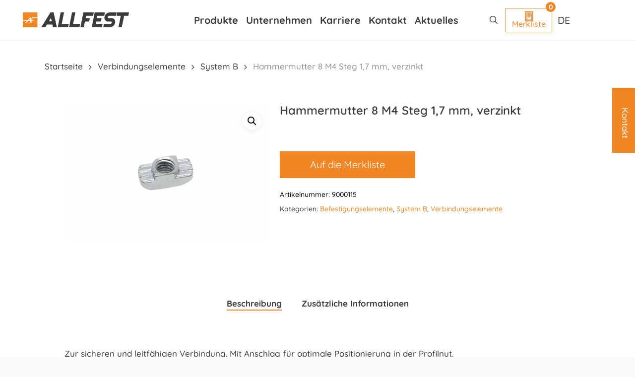

--- FILE ---
content_type: text/html; charset=UTF-8
request_url: https://www.allfest.de/produkt/hammermutter-8-m4-steg-17-mm-verzinkt/
body_size: 32605
content:
<!doctype html><html lang="de-DE" class="no-js"><head><meta charset="UTF-8"><meta name="viewport" content="width=device-width, initial-scale=1, maximum-scale=1, user-scalable=0" /><link rel="shortcut icon" href="https://www.allfest.de/wp-content/uploads/2021/03/allfest_favicon.jpg" /><meta name='robots' content='index, follow, max-image-preview:large, max-snippet:-1, max-video-preview:-1' /><style>img:is([sizes="auto" i], [sizes^="auto," i]) { contain-intrinsic-size: 3000px 1500px }</style><link rel="alternate" hreflang="de" href="https://www.allfest.de/produkt/hammermutter-8-m4-steg-17-mm-verzinkt/" /><link rel="alternate" hreflang="en" href="https://www.allfest.de/en/product/hammer-nut-8-m4-ridge-17-mm-zp/" /><link rel="alternate" hreflang="fr" href="https://www.allfest.de/fr/produit/ecrou-a-tete-rectangulaire-8-m4-17-mm/" /><link rel="alternate" hreflang="it" href="https://www.allfest.de/it/prodotto/dado-martello-8-m4-gradino-17mm-zincato/" /><link rel="alternate" hreflang="pl" href="https://www.allfest.de/pl/produkt/naktka-moteczkowa-8-m4-mostek-17-mm/" /><link rel="alternate" hreflang="x-default" href="https://www.allfest.de/produkt/hammermutter-8-m4-steg-17-mm-verzinkt/" /><title>Hammermutter 8 M4 Steg 1,7 mm, verzinkt - allfest.de</title><link rel="canonical" href="https://www.allfest.de/produkt/hammermutter-8-m4-steg-17-mm-verzinkt/" /><meta property="og:locale" content="de_DE" /><meta property="og:type" content="article" /><meta property="og:title" content="Hammermutter 8 M4 Steg 1,7 mm, verzinkt - allfest.de" /><meta property="og:description" content="Zur sicheren und leitfähigen Verbindung. Mit Anschlag für optimale Positionierung in der Profilnut." /><meta property="og:url" content="https://www.allfest.de/produkt/hammermutter-8-m4-steg-17-mm-verzinkt/" /><meta property="og:site_name" content="allfest.de" /><meta property="article:modified_time" content="2022-01-17T12:29:49+00:00" /><meta property="og:image" content="https://www.allfest.de/wp-content/uploads/2018/12/9000117-e1575545113535.jpg" /><meta property="og:image:width" content="1181" /><meta property="og:image:height" content="787" /><meta property="og:image:type" content="image/jpeg" /><meta name="twitter:card" content="summary_large_image" /> <script type="application/ld+json" class="yoast-schema-graph">{"@context":"https://schema.org","@graph":[{"@type":"WebPage","@id":"https://www.allfest.de/produkt/hammermutter-8-m4-steg-17-mm-verzinkt/","url":"https://www.allfest.de/produkt/hammermutter-8-m4-steg-17-mm-verzinkt/","name":"Hammermutter 8 M4 Steg 1,7 mm, verzinkt - allfest.de","isPartOf":{"@id":"https://www.allfest.de/it/#website"},"primaryImageOfPage":{"@id":"https://www.allfest.de/produkt/hammermutter-8-m4-steg-17-mm-verzinkt/#primaryimage"},"image":{"@id":"https://www.allfest.de/produkt/hammermutter-8-m4-steg-17-mm-verzinkt/#primaryimage"},"thumbnailUrl":"https://www.allfest.de/wp-content/uploads/2018/12/9000117-e1575545113535.jpg","datePublished":"2019-12-19T08:56:49+00:00","dateModified":"2022-01-17T12:29:49+00:00","breadcrumb":{"@id":"https://www.allfest.de/produkt/hammermutter-8-m4-steg-17-mm-verzinkt/#breadcrumb"},"inLanguage":"de","potentialAction":[{"@type":"ReadAction","target":["https://www.allfest.de/produkt/hammermutter-8-m4-steg-17-mm-verzinkt/"]}]},{"@type":"ImageObject","inLanguage":"de","@id":"https://www.allfest.de/produkt/hammermutter-8-m4-steg-17-mm-verzinkt/#primaryimage","url":"https://www.allfest.de/wp-content/uploads/2018/12/9000117-e1575545113535.jpg","contentUrl":"https://www.allfest.de/wp-content/uploads/2018/12/9000117-e1575545113535.jpg","width":1181,"height":787},{"@type":"BreadcrumbList","@id":"https://www.allfest.de/produkt/hammermutter-8-m4-steg-17-mm-verzinkt/#breadcrumb","itemListElement":[{"@type":"ListItem","position":1,"name":"Startseite","item":"https://www.allfest.de/"},{"@type":"ListItem","position":2,"name":"Produkte","item":"https://www.allfest.de/produkte/"},{"@type":"ListItem","position":3,"name":"Hammermutter 8 M4 Steg 1,7 mm, verzinkt"}]},{"@type":"WebSite","@id":"https://www.allfest.de/it/#website","url":"https://www.allfest.de/it/","name":"allfest.de","description":"","publisher":{"@id":"https://www.allfest.de/it/#organization"},"potentialAction":[{"@type":"SearchAction","target":{"@type":"EntryPoint","urlTemplate":"https://www.allfest.de/it/?s={search_term_string}"},"query-input":{"@type":"PropertyValueSpecification","valueRequired":true,"valueName":"search_term_string"}}],"inLanguage":"de"},{"@type":"Organization","@id":"https://www.allfest.de/it/#organization","name":"Allfest GmbH","url":"https://www.allfest.de/it/","logo":{"@type":"ImageObject","inLanguage":"de","@id":"https://www.allfest.de/it/#/schema/logo/image/","url":"https://www.allfest.de/wp-content/uploads/2021/03/2xAllfest_Logo.jpg","contentUrl":"https://www.allfest.de/wp-content/uploads/2021/03/2xAllfest_Logo.jpg","width":618,"height":86,"caption":"Allfest GmbH"},"image":{"@id":"https://www.allfest.de/it/#/schema/logo/image/"}}]}</script> <link rel='dns-prefetch' href='//cdnjs.cloudflare.com' /><link rel="alternate" type="application/rss+xml" title="allfest.de &raquo; Feed" href="https://www.allfest.de/feed/" /><link rel="alternate" type="application/rss+xml" title="allfest.de &raquo; Kommentar-Feed" href="https://www.allfest.de/comments/feed/" /> <script type="text/javascript">window._wpemojiSettings = {"baseUrl":"https:\/\/s.w.org\/images\/core\/emoji\/16.0.1\/72x72\/","ext":".png","svgUrl":"https:\/\/s.w.org\/images\/core\/emoji\/16.0.1\/svg\/","svgExt":".svg","source":{"concatemoji":"https:\/\/www.allfest.de\/wp-includes\/js\/wp-emoji-release.min.js"}};
/*! This file is auto-generated */
!function(s,n){var o,i,e;function c(e){try{var t={supportTests:e,timestamp:(new Date).valueOf()};sessionStorage.setItem(o,JSON.stringify(t))}catch(e){}}function p(e,t,n){e.clearRect(0,0,e.canvas.width,e.canvas.height),e.fillText(t,0,0);var t=new Uint32Array(e.getImageData(0,0,e.canvas.width,e.canvas.height).data),a=(e.clearRect(0,0,e.canvas.width,e.canvas.height),e.fillText(n,0,0),new Uint32Array(e.getImageData(0,0,e.canvas.width,e.canvas.height).data));return t.every(function(e,t){return e===a[t]})}function u(e,t){e.clearRect(0,0,e.canvas.width,e.canvas.height),e.fillText(t,0,0);for(var n=e.getImageData(16,16,1,1),a=0;a<n.data.length;a++)if(0!==n.data[a])return!1;return!0}function f(e,t,n,a){switch(t){case"flag":return n(e,"\ud83c\udff3\ufe0f\u200d\u26a7\ufe0f","\ud83c\udff3\ufe0f\u200b\u26a7\ufe0f")?!1:!n(e,"\ud83c\udde8\ud83c\uddf6","\ud83c\udde8\u200b\ud83c\uddf6")&&!n(e,"\ud83c\udff4\udb40\udc67\udb40\udc62\udb40\udc65\udb40\udc6e\udb40\udc67\udb40\udc7f","\ud83c\udff4\u200b\udb40\udc67\u200b\udb40\udc62\u200b\udb40\udc65\u200b\udb40\udc6e\u200b\udb40\udc67\u200b\udb40\udc7f");case"emoji":return!a(e,"\ud83e\udedf")}return!1}function g(e,t,n,a){var r="undefined"!=typeof WorkerGlobalScope&&self instanceof WorkerGlobalScope?new OffscreenCanvas(300,150):s.createElement("canvas"),o=r.getContext("2d",{willReadFrequently:!0}),i=(o.textBaseline="top",o.font="600 32px Arial",{});return e.forEach(function(e){i[e]=t(o,e,n,a)}),i}function t(e){var t=s.createElement("script");t.src=e,t.defer=!0,s.head.appendChild(t)}"undefined"!=typeof Promise&&(o="wpEmojiSettingsSupports",i=["flag","emoji"],n.supports={everything:!0,everythingExceptFlag:!0},e=new Promise(function(e){s.addEventListener("DOMContentLoaded",e,{once:!0})}),new Promise(function(t){var n=function(){try{var e=JSON.parse(sessionStorage.getItem(o));if("object"==typeof e&&"number"==typeof e.timestamp&&(new Date).valueOf()<e.timestamp+604800&&"object"==typeof e.supportTests)return e.supportTests}catch(e){}return null}();if(!n){if("undefined"!=typeof Worker&&"undefined"!=typeof OffscreenCanvas&&"undefined"!=typeof URL&&URL.createObjectURL&&"undefined"!=typeof Blob)try{var e="postMessage("+g.toString()+"("+[JSON.stringify(i),f.toString(),p.toString(),u.toString()].join(",")+"));",a=new Blob([e],{type:"text/javascript"}),r=new Worker(URL.createObjectURL(a),{name:"wpTestEmojiSupports"});return void(r.onmessage=function(e){c(n=e.data),r.terminate(),t(n)})}catch(e){}c(n=g(i,f,p,u))}t(n)}).then(function(e){for(var t in e)n.supports[t]=e[t],n.supports.everything=n.supports.everything&&n.supports[t],"flag"!==t&&(n.supports.everythingExceptFlag=n.supports.everythingExceptFlag&&n.supports[t]);n.supports.everythingExceptFlag=n.supports.everythingExceptFlag&&!n.supports.flag,n.DOMReady=!1,n.readyCallback=function(){n.DOMReady=!0}}).then(function(){return e}).then(function(){var e;n.supports.everything||(n.readyCallback(),(e=n.source||{}).concatemoji?t(e.concatemoji):e.wpemoji&&e.twemoji&&(t(e.twemoji),t(e.wpemoji)))}))}((window,document),window._wpemojiSettings);</script> <style id='wp-emoji-styles-inline-css' type='text/css'>img.wp-smiley, img.emoji {
		display: inline !important;
		border: none !important;
		box-shadow: none !important;
		height: 1em !important;
		width: 1em !important;
		margin: 0 0.07em !important;
		vertical-align: -0.1em !important;
		background: none !important;
		padding: 0 !important;
	}</style><link rel='stylesheet' id='wp-block-library-css' href='https://www.allfest.de/wp-includes/css/dist/block-library/style.min.css' type='text/css' media='all' /><link rel='stylesheet' id='yith-wcan-shortcodes-css' href='https://www.allfest.de/wp-content/plugins/yith-woocommerce-ajax-navigation/assets/css/shortcodes.css' type='text/css' media='all' /><style id='yith-wcan-shortcodes-inline-css' type='text/css'>:root{
	--yith-wcan-filters_colors_titles: #434343;
	--yith-wcan-filters_colors_background: #FFFFFF;
	--yith-wcan-filters_colors_accent: #A7144C;
	--yith-wcan-filters_colors_accent_r: 167;
	--yith-wcan-filters_colors_accent_g: 20;
	--yith-wcan-filters_colors_accent_b: 76;
	--yith-wcan-color_swatches_border_radius: 100%;
	--yith-wcan-color_swatches_size: 30px;
	--yith-wcan-labels_style_background: #FFFFFF;
	--yith-wcan-labels_style_background_hover: #A7144C;
	--yith-wcan-labels_style_background_active: #A7144C;
	--yith-wcan-labels_style_text: #434343;
	--yith-wcan-labels_style_text_hover: #FFFFFF;
	--yith-wcan-labels_style_text_active: #FFFFFF;
	--yith-wcan-anchors_style_text: #434343;
	--yith-wcan-anchors_style_text_hover: #A7144C;
	--yith-wcan-anchors_style_text_active: #A7144C;
}</style><style id='global-styles-inline-css' type='text/css'>:root{--wp--preset--aspect-ratio--square: 1;--wp--preset--aspect-ratio--4-3: 4/3;--wp--preset--aspect-ratio--3-4: 3/4;--wp--preset--aspect-ratio--3-2: 3/2;--wp--preset--aspect-ratio--2-3: 2/3;--wp--preset--aspect-ratio--16-9: 16/9;--wp--preset--aspect-ratio--9-16: 9/16;--wp--preset--color--black: #000000;--wp--preset--color--cyan-bluish-gray: #abb8c3;--wp--preset--color--white: #ffffff;--wp--preset--color--pale-pink: #f78da7;--wp--preset--color--vivid-red: #cf2e2e;--wp--preset--color--luminous-vivid-orange: #ff6900;--wp--preset--color--luminous-vivid-amber: #fcb900;--wp--preset--color--light-green-cyan: #7bdcb5;--wp--preset--color--vivid-green-cyan: #00d084;--wp--preset--color--pale-cyan-blue: #8ed1fc;--wp--preset--color--vivid-cyan-blue: #0693e3;--wp--preset--color--vivid-purple: #9b51e0;--wp--preset--gradient--vivid-cyan-blue-to-vivid-purple: linear-gradient(135deg,rgba(6,147,227,1) 0%,rgb(155,81,224) 100%);--wp--preset--gradient--light-green-cyan-to-vivid-green-cyan: linear-gradient(135deg,rgb(122,220,180) 0%,rgb(0,208,130) 100%);--wp--preset--gradient--luminous-vivid-amber-to-luminous-vivid-orange: linear-gradient(135deg,rgba(252,185,0,1) 0%,rgba(255,105,0,1) 100%);--wp--preset--gradient--luminous-vivid-orange-to-vivid-red: linear-gradient(135deg,rgba(255,105,0,1) 0%,rgb(207,46,46) 100%);--wp--preset--gradient--very-light-gray-to-cyan-bluish-gray: linear-gradient(135deg,rgb(238,238,238) 0%,rgb(169,184,195) 100%);--wp--preset--gradient--cool-to-warm-spectrum: linear-gradient(135deg,rgb(74,234,220) 0%,rgb(151,120,209) 20%,rgb(207,42,186) 40%,rgb(238,44,130) 60%,rgb(251,105,98) 80%,rgb(254,248,76) 100%);--wp--preset--gradient--blush-light-purple: linear-gradient(135deg,rgb(255,206,236) 0%,rgb(152,150,240) 100%);--wp--preset--gradient--blush-bordeaux: linear-gradient(135deg,rgb(254,205,165) 0%,rgb(254,45,45) 50%,rgb(107,0,62) 100%);--wp--preset--gradient--luminous-dusk: linear-gradient(135deg,rgb(255,203,112) 0%,rgb(199,81,192) 50%,rgb(65,88,208) 100%);--wp--preset--gradient--pale-ocean: linear-gradient(135deg,rgb(255,245,203) 0%,rgb(182,227,212) 50%,rgb(51,167,181) 100%);--wp--preset--gradient--electric-grass: linear-gradient(135deg,rgb(202,248,128) 0%,rgb(113,206,126) 100%);--wp--preset--gradient--midnight: linear-gradient(135deg,rgb(2,3,129) 0%,rgb(40,116,252) 100%);--wp--preset--font-size--small: 13px;--wp--preset--font-size--medium: 20px;--wp--preset--font-size--large: 36px;--wp--preset--font-size--x-large: 42px;--wp--preset--spacing--20: 0.44rem;--wp--preset--spacing--30: 0.67rem;--wp--preset--spacing--40: 1rem;--wp--preset--spacing--50: 1.5rem;--wp--preset--spacing--60: 2.25rem;--wp--preset--spacing--70: 3.38rem;--wp--preset--spacing--80: 5.06rem;--wp--preset--shadow--natural: 6px 6px 9px rgba(0, 0, 0, 0.2);--wp--preset--shadow--deep: 12px 12px 50px rgba(0, 0, 0, 0.4);--wp--preset--shadow--sharp: 6px 6px 0px rgba(0, 0, 0, 0.2);--wp--preset--shadow--outlined: 6px 6px 0px -3px rgba(255, 255, 255, 1), 6px 6px rgba(0, 0, 0, 1);--wp--preset--shadow--crisp: 6px 6px 0px rgba(0, 0, 0, 1);}:root { --wp--style--global--content-size: 1300px;--wp--style--global--wide-size: 1300px; }:where(body) { margin: 0; }.wp-site-blocks > .alignleft { float: left; margin-right: 2em; }.wp-site-blocks > .alignright { float: right; margin-left: 2em; }.wp-site-blocks > .aligncenter { justify-content: center; margin-left: auto; margin-right: auto; }:where(.is-layout-flex){gap: 0.5em;}:where(.is-layout-grid){gap: 0.5em;}.is-layout-flow > .alignleft{float: left;margin-inline-start: 0;margin-inline-end: 2em;}.is-layout-flow > .alignright{float: right;margin-inline-start: 2em;margin-inline-end: 0;}.is-layout-flow > .aligncenter{margin-left: auto !important;margin-right: auto !important;}.is-layout-constrained > .alignleft{float: left;margin-inline-start: 0;margin-inline-end: 2em;}.is-layout-constrained > .alignright{float: right;margin-inline-start: 2em;margin-inline-end: 0;}.is-layout-constrained > .aligncenter{margin-left: auto !important;margin-right: auto !important;}.is-layout-constrained > :where(:not(.alignleft):not(.alignright):not(.alignfull)){max-width: var(--wp--style--global--content-size);margin-left: auto !important;margin-right: auto !important;}.is-layout-constrained > .alignwide{max-width: var(--wp--style--global--wide-size);}body .is-layout-flex{display: flex;}.is-layout-flex{flex-wrap: wrap;align-items: center;}.is-layout-flex > :is(*, div){margin: 0;}body .is-layout-grid{display: grid;}.is-layout-grid > :is(*, div){margin: 0;}body{padding-top: 0px;padding-right: 0px;padding-bottom: 0px;padding-left: 0px;}:root :where(.wp-element-button, .wp-block-button__link){background-color: #32373c;border-width: 0;color: #fff;font-family: inherit;font-size: inherit;line-height: inherit;padding: calc(0.667em + 2px) calc(1.333em + 2px);text-decoration: none;}.has-black-color{color: var(--wp--preset--color--black) !important;}.has-cyan-bluish-gray-color{color: var(--wp--preset--color--cyan-bluish-gray) !important;}.has-white-color{color: var(--wp--preset--color--white) !important;}.has-pale-pink-color{color: var(--wp--preset--color--pale-pink) !important;}.has-vivid-red-color{color: var(--wp--preset--color--vivid-red) !important;}.has-luminous-vivid-orange-color{color: var(--wp--preset--color--luminous-vivid-orange) !important;}.has-luminous-vivid-amber-color{color: var(--wp--preset--color--luminous-vivid-amber) !important;}.has-light-green-cyan-color{color: var(--wp--preset--color--light-green-cyan) !important;}.has-vivid-green-cyan-color{color: var(--wp--preset--color--vivid-green-cyan) !important;}.has-pale-cyan-blue-color{color: var(--wp--preset--color--pale-cyan-blue) !important;}.has-vivid-cyan-blue-color{color: var(--wp--preset--color--vivid-cyan-blue) !important;}.has-vivid-purple-color{color: var(--wp--preset--color--vivid-purple) !important;}.has-black-background-color{background-color: var(--wp--preset--color--black) !important;}.has-cyan-bluish-gray-background-color{background-color: var(--wp--preset--color--cyan-bluish-gray) !important;}.has-white-background-color{background-color: var(--wp--preset--color--white) !important;}.has-pale-pink-background-color{background-color: var(--wp--preset--color--pale-pink) !important;}.has-vivid-red-background-color{background-color: var(--wp--preset--color--vivid-red) !important;}.has-luminous-vivid-orange-background-color{background-color: var(--wp--preset--color--luminous-vivid-orange) !important;}.has-luminous-vivid-amber-background-color{background-color: var(--wp--preset--color--luminous-vivid-amber) !important;}.has-light-green-cyan-background-color{background-color: var(--wp--preset--color--light-green-cyan) !important;}.has-vivid-green-cyan-background-color{background-color: var(--wp--preset--color--vivid-green-cyan) !important;}.has-pale-cyan-blue-background-color{background-color: var(--wp--preset--color--pale-cyan-blue) !important;}.has-vivid-cyan-blue-background-color{background-color: var(--wp--preset--color--vivid-cyan-blue) !important;}.has-vivid-purple-background-color{background-color: var(--wp--preset--color--vivid-purple) !important;}.has-black-border-color{border-color: var(--wp--preset--color--black) !important;}.has-cyan-bluish-gray-border-color{border-color: var(--wp--preset--color--cyan-bluish-gray) !important;}.has-white-border-color{border-color: var(--wp--preset--color--white) !important;}.has-pale-pink-border-color{border-color: var(--wp--preset--color--pale-pink) !important;}.has-vivid-red-border-color{border-color: var(--wp--preset--color--vivid-red) !important;}.has-luminous-vivid-orange-border-color{border-color: var(--wp--preset--color--luminous-vivid-orange) !important;}.has-luminous-vivid-amber-border-color{border-color: var(--wp--preset--color--luminous-vivid-amber) !important;}.has-light-green-cyan-border-color{border-color: var(--wp--preset--color--light-green-cyan) !important;}.has-vivid-green-cyan-border-color{border-color: var(--wp--preset--color--vivid-green-cyan) !important;}.has-pale-cyan-blue-border-color{border-color: var(--wp--preset--color--pale-cyan-blue) !important;}.has-vivid-cyan-blue-border-color{border-color: var(--wp--preset--color--vivid-cyan-blue) !important;}.has-vivid-purple-border-color{border-color: var(--wp--preset--color--vivid-purple) !important;}.has-vivid-cyan-blue-to-vivid-purple-gradient-background{background: var(--wp--preset--gradient--vivid-cyan-blue-to-vivid-purple) !important;}.has-light-green-cyan-to-vivid-green-cyan-gradient-background{background: var(--wp--preset--gradient--light-green-cyan-to-vivid-green-cyan) !important;}.has-luminous-vivid-amber-to-luminous-vivid-orange-gradient-background{background: var(--wp--preset--gradient--luminous-vivid-amber-to-luminous-vivid-orange) !important;}.has-luminous-vivid-orange-to-vivid-red-gradient-background{background: var(--wp--preset--gradient--luminous-vivid-orange-to-vivid-red) !important;}.has-very-light-gray-to-cyan-bluish-gray-gradient-background{background: var(--wp--preset--gradient--very-light-gray-to-cyan-bluish-gray) !important;}.has-cool-to-warm-spectrum-gradient-background{background: var(--wp--preset--gradient--cool-to-warm-spectrum) !important;}.has-blush-light-purple-gradient-background{background: var(--wp--preset--gradient--blush-light-purple) !important;}.has-blush-bordeaux-gradient-background{background: var(--wp--preset--gradient--blush-bordeaux) !important;}.has-luminous-dusk-gradient-background{background: var(--wp--preset--gradient--luminous-dusk) !important;}.has-pale-ocean-gradient-background{background: var(--wp--preset--gradient--pale-ocean) !important;}.has-electric-grass-gradient-background{background: var(--wp--preset--gradient--electric-grass) !important;}.has-midnight-gradient-background{background: var(--wp--preset--gradient--midnight) !important;}.has-small-font-size{font-size: var(--wp--preset--font-size--small) !important;}.has-medium-font-size{font-size: var(--wp--preset--font-size--medium) !important;}.has-large-font-size{font-size: var(--wp--preset--font-size--large) !important;}.has-x-large-font-size{font-size: var(--wp--preset--font-size--x-large) !important;}
:where(.wp-block-post-template.is-layout-flex){gap: 1.25em;}:where(.wp-block-post-template.is-layout-grid){gap: 1.25em;}
:where(.wp-block-columns.is-layout-flex){gap: 2em;}:where(.wp-block-columns.is-layout-grid){gap: 2em;}
:root :where(.wp-block-pullquote){font-size: 1.5em;line-height: 1.6;}</style><link rel='stylesheet' id='contact-form-7-css' href='https://www.allfest.de/wp-content/plugins/contact-form-7/includes/css/styles.css' type='text/css' media='all' /><link rel='stylesheet' id='wpa-css-css' href='https://www.allfest.de/wp-content/plugins/honeypot/includes/css/wpa.css' type='text/css' media='all' /><link rel='stylesheet' id='woof-css' href='https://www.allfest.de/wp-content/plugins/woocommerce-products-filter/css/front.css' type='text/css' media='all' /><style id='woof-inline-css' type='text/css'>.woof_products_top_panel li span, .woof_products_top_panel2 li span{background: url(https://www.allfest.de/wp-content/plugins/woocommerce-products-filter/img/delete.png);background-size: 14px 14px;background-repeat: no-repeat;background-position: right;}
.jQuery-plainOverlay-progress {
                        border-top: 12px solid #ffffff !important;
                    }
.woof_edit_view{
                    display: none;
                }</style><link rel='stylesheet' id='chosen-drop-down-css' href='https://www.allfest.de/wp-content/plugins/woocommerce-products-filter/js/chosen/chosen.min.css' type='text/css' media='all' /><link rel='stylesheet' id='plainoverlay-css' href='https://www.allfest.de/wp-content/plugins/woocommerce-products-filter/css/plainoverlay.css' type='text/css' media='all' /><link rel='stylesheet' id='icheck-jquery-color-flat-css' href='https://www.allfest.de/wp-content/plugins/woocommerce-products-filter/js/icheck/skins/flat/_all.css' type='text/css' media='all' /><link rel='stylesheet' id='icheck-jquery-color-square-css' href='https://www.allfest.de/wp-content/plugins/woocommerce-products-filter/js/icheck/skins/square/_all.css' type='text/css' media='all' /><link rel='stylesheet' id='icheck-jquery-color-minimal-css' href='https://www.allfest.de/wp-content/plugins/woocommerce-products-filter/js/icheck/skins/minimal/_all.css' type='text/css' media='all' /><link rel='stylesheet' id='woof_by_author_html_items-css' href='https://www.allfest.de/wp-content/plugins/woocommerce-products-filter/ext/by_author/css/by_author.css' type='text/css' media='all' /><link rel='stylesheet' id='woof_by_instock_html_items-css' href='https://www.allfest.de/wp-content/plugins/woocommerce-products-filter/ext/by_instock/css/by_instock.css' type='text/css' media='all' /><link rel='stylesheet' id='woof_by_onsales_html_items-css' href='https://www.allfest.de/wp-content/plugins/woocommerce-products-filter/ext/by_onsales/css/by_onsales.css' type='text/css' media='all' /><link rel='stylesheet' id='woof_by_text_html_items-css' href='https://www.allfest.de/wp-content/plugins/woocommerce-products-filter/ext/by_text/assets/css/front.css' type='text/css' media='all' /><link rel='stylesheet' id='woof_label_html_items-css' href='https://www.allfest.de/wp-content/plugins/woocommerce-products-filter/ext/label/css/html_types/label.css' type='text/css' media='all' /><link rel='stylesheet' id='woof_select_radio_check_html_items-css' href='https://www.allfest.de/wp-content/plugins/woocommerce-products-filter/ext/select_radio_check/css/html_types/select_radio_check.css' type='text/css' media='all' /><link rel='stylesheet' id='woof_sd_html_items_checkbox-css' href='https://www.allfest.de/wp-content/plugins/woocommerce-products-filter/ext/smart_designer/css/elements/checkbox.css' type='text/css' media='all' /><link rel='stylesheet' id='woof_sd_html_items_radio-css' href='https://www.allfest.de/wp-content/plugins/woocommerce-products-filter/ext/smart_designer/css/elements/radio.css' type='text/css' media='all' /><link rel='stylesheet' id='woof_sd_html_items_switcher-css' href='https://www.allfest.de/wp-content/plugins/woocommerce-products-filter/ext/smart_designer/css/elements/switcher.css' type='text/css' media='all' /><link rel='stylesheet' id='woof_sd_html_items_color-css' href='https://www.allfest.de/wp-content/plugins/woocommerce-products-filter/ext/smart_designer/css/elements/color.css' type='text/css' media='all' /><link rel='stylesheet' id='woof_sd_html_items_tooltip-css' href='https://www.allfest.de/wp-content/plugins/woocommerce-products-filter/ext/smart_designer/css/tooltip.css' type='text/css' media='all' /><link rel='stylesheet' id='woof_sd_html_items_front-css' href='https://www.allfest.de/wp-content/plugins/woocommerce-products-filter/ext/smart_designer/css/front.css' type='text/css' media='all' /><link rel='stylesheet' id='woof-switcher23-css' href='https://www.allfest.de/wp-content/plugins/woocommerce-products-filter/css/switcher.css' type='text/css' media='all' /><link rel='stylesheet' id='photoswipe-css' href='https://www.allfest.de/wp-content/plugins/woocommerce/assets/css/photoswipe/photoswipe.min.css' type='text/css' media='all' /><link rel='stylesheet' id='photoswipe-default-skin-css' href='https://www.allfest.de/wp-content/plugins/woocommerce/assets/css/photoswipe/default-skin/default-skin.min.css' type='text/css' media='all' /><link rel='stylesheet' id='woocommerce-layout-css' href='https://www.allfest.de/wp-content/plugins/woocommerce/assets/css/woocommerce-layout.css' type='text/css' media='all' /><link rel='stylesheet' id='woocommerce-smallscreen-css' href='https://www.allfest.de/wp-content/plugins/woocommerce/assets/css/woocommerce-smallscreen.css' type='text/css' media='only screen and (max-width: 768px)' /><link rel='stylesheet' id='woocommerce-general-css' href='https://www.allfest.de/wp-content/plugins/woocommerce/assets/css/woocommerce.css' type='text/css' media='all' /><style id='woocommerce-inline-inline-css' type='text/css'>.woocommerce form .form-row .required { visibility: visible; }</style><link rel='stylesheet' id='wpml-legacy-dropdown-0-css' href='https://www.allfest.de/wp-content/plugins/sitepress-multilingual-cms/templates/language-switchers/legacy-dropdown/style.min.css' type='text/css' media='all' /><style id='wpml-legacy-dropdown-0-inline-css' type='text/css'>.wpml-ls-sidebars-widgets_for_shortcodes a, .wpml-ls-sidebars-widgets_for_shortcodes .wpml-ls-sub-menu a, .wpml-ls-sidebars-widgets_for_shortcodes .wpml-ls-sub-menu a:link, .wpml-ls-sidebars-widgets_for_shortcodes li:not(.wpml-ls-current-language) .wpml-ls-link, .wpml-ls-sidebars-widgets_for_shortcodes li:not(.wpml-ls-current-language) .wpml-ls-link:link {color:#00468a;}.wpml-ls-sidebars-widgets_for_shortcodes .wpml-ls-sub-menu a:hover,.wpml-ls-sidebars-widgets_for_shortcodes .wpml-ls-sub-menu a:focus, .wpml-ls-sidebars-widgets_for_shortcodes .wpml-ls-sub-menu a:link:hover, .wpml-ls-sidebars-widgets_for_shortcodes .wpml-ls-sub-menu a:link:focus {color:#000000;}.wpml-ls-sidebars-widgets_for_shortcodes .wpml-ls-current-language > a {color:#00468a;}.wpml-ls-sidebars-widgets_for_shortcodes .wpml-ls-current-language:hover>a, .wpml-ls-sidebars-widgets_for_shortcodes .wpml-ls-current-language>a:focus {color:#000000;}</style><link rel='stylesheet' id='ssb-ui-style-css' href='https://www.allfest.de/wp-content/plugins/sticky-side-buttons/assets/css/ssb-ui-style.css' type='text/css' media='all' /><style id='ssb-ui-style-inline-css' type='text/css'>#ssb-btn-1757681651568{background: #f18624;}
#ssb-btn-1757681651568:hover{background:rgba(241,134,36,0.9);}
#ssb-btn-1757681651568 a{color: #ffffff;}
.ssb-share-btn,.ssb-share-btn .ssb-social-popup{background:#f18624;color:#ffffff}
.ssb-share-btn:hover{background:rgba(241,134,36,0.9);}
.ssb-share-btn a{color:#ffffff !important;}</style><link rel='stylesheet' id='ssb-fontawesome-frontend-css' href='https://cdnjs.cloudflare.com/ajax/libs/font-awesome/6.7.2/css/all.min.css' type='text/css' media='all' /><link rel='stylesheet' id='brands-styles-css' href='https://www.allfest.de/wp-content/plugins/woocommerce/assets/css/brands.css' type='text/css' media='all' /><link rel='stylesheet' id='font-awesome-css' href='https://www.allfest.de/wp-content/themes/salient/css/font-awesome-legacy.min.css' type='text/css' media='all' /><style id='font-awesome-inline-css' type='text/css'>[data-font="FontAwesome"]:before {font-family: 'FontAwesome' !important;content: attr(data-icon) !important;speak: none !important;font-weight: normal !important;font-variant: normal !important;text-transform: none !important;line-height: 1 !important;font-style: normal !important;-webkit-font-smoothing: antialiased !important;-moz-osx-font-smoothing: grayscale !important;}</style><link rel='stylesheet' id='parent-style-css' href='https://www.allfest.de/wp-content/themes/salient/style.css' type='text/css' media='all' /><link rel='stylesheet' id='salient-grid-system-css' href='https://www.allfest.de/wp-content/themes/salient/css/build/grid-system.css' type='text/css' media='all' /><link rel='stylesheet' id='main-styles-css' href='https://www.allfest.de/wp-content/themes/salient/css/build/style.css' type='text/css' media='all' /><style id='main-styles-inline-css' type='text/css'>.woocommerce div.product form.variations_form .fancy-select-wrap {
				position: relative;
			 }
			 .woocommerce div.product form.variations_form .select2-container--open:not(.select2) {
				top: 105%!important;
				min-width: 150px;
			 }</style><link rel='stylesheet' id='nectar-header-layout-centered-menu-css' href='https://www.allfest.de/wp-content/themes/salient/css/build/header/header-layout-centered-menu.css' type='text/css' media='all' /><link rel='stylesheet' id='nectar-cf7-css' href='https://www.allfest.de/wp-content/themes/salient/css/build/third-party/cf7.css' type='text/css' media='all' /><link rel='stylesheet' id='responsive-css' href='https://www.allfest.de/wp-content/themes/salient/css/build/responsive.css' type='text/css' media='all' /><link rel='stylesheet' id='nectar-product-style-text-on-hover-css' href='https://www.allfest.de/wp-content/themes/salient/css/build/third-party/woocommerce/product-style-text-on-hover.css' type='text/css' media='all' /><link rel='stylesheet' id='woocommerce-css' href='https://www.allfest.de/wp-content/themes/salient/css/build/woocommerce.css' type='text/css' media='all' /><link rel='stylesheet' id='nectar-woocommerce-single-css' href='https://www.allfest.de/wp-content/themes/salient/css/build/third-party/woocommerce/product-single.css' type='text/css' media='all' /><link rel='stylesheet' id='skin-ascend-css' href='https://www.allfest.de/wp-content/themes/salient/css/build/ascend.css' type='text/css' media='all' /><style id='salient-wp-menu-dynamic-fallback-inline-css' type='text/css'>#header-outer .nectar-ext-menu-item .image-layer-outer,#header-outer .nectar-ext-menu-item .image-layer,#header-outer .nectar-ext-menu-item .color-overlay,#slide-out-widget-area .nectar-ext-menu-item .image-layer-outer,#slide-out-widget-area .nectar-ext-menu-item .color-overlay,#slide-out-widget-area .nectar-ext-menu-item .image-layer{position:absolute;top:0;left:0;width:100%;height:100%;overflow:hidden;}.nectar-ext-menu-item .inner-content{position:relative;z-index:10;width:100%;}.nectar-ext-menu-item .image-layer{background-size:cover;background-position:center;transition:opacity 0.25s ease 0.1s;}.nectar-ext-menu-item .image-layer video{object-fit:cover;width:100%;height:100%;}#header-outer nav .nectar-ext-menu-item .image-layer:not(.loaded){background-image:none!important;}#header-outer nav .nectar-ext-menu-item .image-layer{opacity:0;}#header-outer nav .nectar-ext-menu-item .image-layer.loaded{opacity:1;}.nectar-ext-menu-item span[class*="inherit-h"] + .menu-item-desc{margin-top:0.4rem;}#mobile-menu .nectar-ext-menu-item .title,#slide-out-widget-area .nectar-ext-menu-item .title,.nectar-ext-menu-item .menu-title-text,.nectar-ext-menu-item .menu-item-desc{position:relative;}.nectar-ext-menu-item .menu-item-desc{display:block;line-height:1.4em;}body #slide-out-widget-area .nectar-ext-menu-item .menu-item-desc{line-height:1.4em;}#mobile-menu .nectar-ext-menu-item .title,#slide-out-widget-area .nectar-ext-menu-item:not(.style-img-above-text) .title,.nectar-ext-menu-item:not(.style-img-above-text) .menu-title-text,.nectar-ext-menu-item:not(.style-img-above-text) .menu-item-desc,.nectar-ext-menu-item:not(.style-img-above-text) i:before,.nectar-ext-menu-item:not(.style-img-above-text) .svg-icon{color:#fff;}#mobile-menu .nectar-ext-menu-item.style-img-above-text .title{color:inherit;}.sf-menu li ul li a .nectar-ext-menu-item .menu-title-text:after{display:none;}.menu-item .widget-area-active[data-margin="default"] > div:not(:last-child){margin-bottom:20px;}.nectar-ext-menu-item__button{display:inline-block;padding-top:2em;}#header-outer nav li:not([class*="current"]) > a .nectar-ext-menu-item .inner-content.has-button .title .menu-title-text{background-image:none;}.nectar-ext-menu-item__button .nectar-cta:not([data-color="transparent"]){margin-top:.8em;margin-bottom:.8em;}.nectar-ext-menu-item .color-overlay{transition:opacity 0.5s cubic-bezier(.15,.75,.5,1);}.nectar-ext-menu-item:hover .hover-zoom-in-slow .image-layer{transform:scale(1.15);transition:transform 4s cubic-bezier(0.1,0.2,.7,1);}.nectar-ext-menu-item:hover .hover-zoom-in-slow .color-overlay{transition:opacity 1.5s cubic-bezier(.15,.75,.5,1);}.nectar-ext-menu-item .hover-zoom-in-slow .image-layer{transition:transform 0.5s cubic-bezier(.15,.75,.5,1);}.nectar-ext-menu-item .hover-zoom-in-slow .color-overlay{transition:opacity 0.5s cubic-bezier(.15,.75,.5,1);}.nectar-ext-menu-item:hover .hover-zoom-in .image-layer{transform:scale(1.12);}.nectar-ext-menu-item .hover-zoom-in .image-layer{transition:transform 0.5s cubic-bezier(.15,.75,.5,1);}.nectar-ext-menu-item{display:flex;text-align:left;}#slide-out-widget-area .nectar-ext-menu-item .title,#slide-out-widget-area .nectar-ext-menu-item .menu-item-desc,#slide-out-widget-area .nectar-ext-menu-item .menu-title-text,#mobile-menu .nectar-ext-menu-item .title,#mobile-menu .nectar-ext-menu-item .menu-item-desc,#mobile-menu .nectar-ext-menu-item .menu-title-text{color:inherit!important;}#slide-out-widget-area .nectar-ext-menu-item,#mobile-menu .nectar-ext-menu-item{display:block;}#slide-out-widget-area .nectar-ext-menu-item .inner-content,#mobile-menu .nectar-ext-menu-item .inner-content{width:100%;}#slide-out-widget-area.fullscreen-alt .nectar-ext-menu-item,#slide-out-widget-area.fullscreen .nectar-ext-menu-item{text-align:center;}#header-outer .nectar-ext-menu-item.style-img-above-text .image-layer-outer,#slide-out-widget-area .nectar-ext-menu-item.style-img-above-text .image-layer-outer{position:relative;}#header-outer .nectar-ext-menu-item.style-img-above-text,#slide-out-widget-area .nectar-ext-menu-item.style-img-above-text{flex-direction:column;}</style><link rel='stylesheet' id='style_login_widget-css' href='https://www.allfest.de/wp-content/plugins/miniorange-login-with-eve-online-google-facebook/css/style_login_widget.min.css' type='text/css' media='all' /><link rel='stylesheet' id='borlabs-cookie-css' href='https://www.allfest.de/wp-content/cache/borlabs-cookie/borlabs-cookie_1_de.css' type='text/css' media='all' /><link rel='stylesheet' id='js_composer_front-css' href='https://www.allfest.de/wp-content/themes/salient/css/build/plugins/js_composer.css' type='text/css' media='all' /><link rel='stylesheet' id='popup-maker-site-css' href='//www.allfest.de/wp-content/uploads/pum/pum-site-styles.css?generated=1757680468&#038;ver=1.20.6' type='text/css' media='all' /><link rel='stylesheet' id='nectar-element-horizontal-list-item-css' href='https://www.allfest.de/wp-content/themes/salient/css/build/elements/element-horizontal-list-item.css' type='text/css' media='all' /><link rel='stylesheet' id='yith_ywraq_frontend-css' href='https://www.allfest.de/wp-content/plugins/yith-woocommerce-request-a-quote-premium/assets/css/ywraq-frontend.css' type='text/css' media='all' /><style id='yith_ywraq_frontend-inline-css' type='text/css'>:root {
		--ywraq_layout_button_bg_color: #f18624;
		--ywraq_layout_button_bg_color_hover: #3c3c3a;
		--ywraq_layout_button_border_color: #f18624;
		--ywraq_layout_button_border_color_hover: #3c3c3a;
		--ywraq_layout_button_color: #ffffff;
		--ywraq_layout_button_color_hover: #ffffff;
		
		--ywraq_checkout_button_bg_color: #0066b4;
		--ywraq_checkout_button_bg_color_hover: #044a80;
		--ywraq_checkout_button_border_color: #0066b4;
		--ywraq_checkout_button_border_color_hover: #044a80;
		--ywraq_checkout_button_color: #ffffff;
		--ywraq_checkout_button_color_hover: #ffffff;
		
		--ywraq_accept_button_bg_color: #0066b4;
		--ywraq_accept_button_bg_color_hover: #044a80;
		--ywraq_accept_button_border_color: #0066b4;
		--ywraq_accept_button_border_color_hover: #044a80;
		--ywraq_accept_button_color: #ffffff;
		--ywraq_accept_button_color_hover: #ffffff;
		
		--ywraq_reject_button_bg_color: transparent;
		--ywraq_reject_button_bg_color_hover: #CC2B2B;
		--ywraq_reject_button_border_color: #CC2B2B;
		--ywraq_reject_button_border_color_hover: #CC2B2B;
		--ywraq_reject_button_color: #CC2B2B;
		--ywraq_reject_button_color_hover: #ffffff;
		}		

.cart button.single_add_to_cart_button, .cart a.single_add_to_cart_button{
	                 display:none!important;
	                }</style><link rel='stylesheet' id='jquery-lazyloadxt-fadein-css-css' href='//www.allfest.de/wp-content/plugins/a3-lazy-load/assets/css/jquery.lazyloadxt.fadein.css' type='text/css' media='all' /><link rel='stylesheet' id='a3a3_lazy_load-css' href='//www.allfest.de/wp-content/uploads/sass/a3_lazy_load.min.css' type='text/css' media='all' /><link rel='stylesheet' id='dynamic-css-css' href='https://www.allfest.de/wp-content/themes/salient/css/salient-dynamic-styles.css' type='text/css' media='all' /><style id='dynamic-css-inline-css' type='text/css'>@media only screen and (min-width:1000px){body #ajax-content-wrap.no-scroll{min-height:calc(100vh - 80px);height:calc(100vh - 80px)!important;}}@media only screen and (min-width:1000px){#page-header-wrap.fullscreen-header,#page-header-wrap.fullscreen-header #page-header-bg,html:not(.nectar-box-roll-loaded) .nectar-box-roll > #page-header-bg.fullscreen-header,.nectar_fullscreen_zoom_recent_projects,#nectar_fullscreen_rows:not(.afterLoaded) > div{height:calc(100vh - 79px);}.wpb_row.vc_row-o-full-height.top-level,.wpb_row.vc_row-o-full-height.top-level > .col.span_12{min-height:calc(100vh - 79px);}html:not(.nectar-box-roll-loaded) .nectar-box-roll > #page-header-bg.fullscreen-header{top:80px;}.nectar-slider-wrap[data-fullscreen="true"]:not(.loaded),.nectar-slider-wrap[data-fullscreen="true"]:not(.loaded) .swiper-container{height:calc(100vh - 78px)!important;}.admin-bar .nectar-slider-wrap[data-fullscreen="true"]:not(.loaded),.admin-bar .nectar-slider-wrap[data-fullscreen="true"]:not(.loaded) .swiper-container{height:calc(100vh - 78px - 32px)!important;}}.admin-bar[class*="page-template-template-no-header"] .wpb_row.vc_row-o-full-height.top-level,.admin-bar[class*="page-template-template-no-header"] .wpb_row.vc_row-o-full-height.top-level > .col.span_12{min-height:calc(100vh - 32px);}body[class*="page-template-template-no-header"] .wpb_row.vc_row-o-full-height.top-level,body[class*="page-template-template-no-header"] .wpb_row.vc_row-o-full-height.top-level > .col.span_12{min-height:100vh;}@media only screen and (max-width:999px){.using-mobile-browser #nectar_fullscreen_rows:not(.afterLoaded):not([data-mobile-disable="on"]) > div{height:calc(100vh - 93px);}.using-mobile-browser .wpb_row.vc_row-o-full-height.top-level,.using-mobile-browser .wpb_row.vc_row-o-full-height.top-level > .col.span_12,[data-permanent-transparent="1"].using-mobile-browser .wpb_row.vc_row-o-full-height.top-level,[data-permanent-transparent="1"].using-mobile-browser .wpb_row.vc_row-o-full-height.top-level > .col.span_12{min-height:calc(100vh - 93px);}html:not(.nectar-box-roll-loaded) .nectar-box-roll > #page-header-bg.fullscreen-header,.nectar_fullscreen_zoom_recent_projects,.nectar-slider-wrap[data-fullscreen="true"]:not(.loaded),.nectar-slider-wrap[data-fullscreen="true"]:not(.loaded) .swiper-container,#nectar_fullscreen_rows:not(.afterLoaded):not([data-mobile-disable="on"]) > div{height:calc(100vh - 40px);}.wpb_row.vc_row-o-full-height.top-level,.wpb_row.vc_row-o-full-height.top-level > .col.span_12{min-height:calc(100vh - 40px);}body[data-transparent-header="false"] #ajax-content-wrap.no-scroll{min-height:calc(100vh - 40px);height:calc(100vh - 40px);}}.post-type-archive-product.woocommerce .container-wrap,.tax-product_cat.woocommerce .container-wrap{background-color:#f6f6f6;}.woocommerce.single-product #single-meta{position:relative!important;top:0!important;margin:0;left:8px;height:auto;}.woocommerce.single-product #single-meta:after{display:block;content:" ";clear:both;height:1px;}.woocommerce ul.products li.product.material,.woocommerce-page ul.products li.product.material{background-color:#ffffff;}.woocommerce ul.products li.product.minimal .product-wrap,.woocommerce ul.products li.product.minimal .background-color-expand,.woocommerce-page ul.products li.product.minimal .product-wrap,.woocommerce-page ul.products li.product.minimal .background-color-expand{background-color:#ffffff;}.screen-reader-text,.nectar-skip-to-content:not(:focus){border:0;clip:rect(1px,1px,1px,1px);clip-path:inset(50%);height:1px;margin:-1px;overflow:hidden;padding:0;position:absolute!important;width:1px;word-wrap:normal!important;}.row .col img:not([srcset]){width:auto;}.row .col img.img-with-animation.nectar-lazy:not([srcset]){width:100%;}
.woocommerce ul.products li.product .button {
    display: none !important;
}
html .single-product .container-wrap {
    background-color: white !important;
}
.woocommerce div.product .product_title {
    margin-bottom: 30px;
}

.woocommerce div.product .woocommerce-tabs ul.tabs li a {
	font-family: 'Quicksand'!important;
	font-weight: 700 !important;
}
html .ascend.woocommerce #sidebar h4 {
	color: #3c3c3a;
}
.page-title {
    margin-top: 20px;
    margin-bottom: 30px;
}
/*yith Widget Produktfilter */
.yit-wcan-select-open {
    background: #ffffff url(https://allfest.update.betacenter.net/wp-content/plugins/yith-woocommerce-ajax-navigation/assets/images/select-arrow.png) top 15px right no-repeat;
    border: 0px solid #cecece;
    box-shadow: 0 1px 2px rgba(0,0,0,0.16)!important;
}
.yit-wcan-select-open.active {
    background: #ffffff url(https://allfest.update.betacenter.net/wp-content/plugins/yith-woocommerce-ajax-navigation/assets/images/select-arrow.png) bottom 15px right no-repeat;
}
.yith-woocommerce-ajax-product-filter {
    margin-bottom: 20px !important;
}
/* For Blog page */
body .meta-author {
    display: none !important;
}
body .meta-category {
    display: none !important;
}
body .meta-comment-count {
    display: none !important;
}
/* For Blog Single Pages */
body #single-below-header {
    display: none !important;
}
/* hide date and love on masonry blog */
body #post-area.masonry article.post .post-meta {
    display: none!important;
}
article.post .content-inner {
    border-bottom: none;
}
/* Ausblende des Autors auf der Blog Übersichtseite */
.masonry.material .masonry-blog-item .grav-wrap {
    display: none;
}
/*Herz like Symbol ausblenden*/
.n-shortcode .nectar-love{
     display:none !important;
}
/* Schatter Blog Übersichtseite angepasst*/
.masonry.material .masonry-blog-item .inner-wrap {
    box-shadow: 0px 0px 10px rgba(0,0,0,0.14)!important;
}
.post-area {
    padding-right: 40px;
}
#sidebar h4 {
    color: #3c3c3a;
}

/* Merkliste Header */
#header-outer[data-format=centered-menu] header#top .span_9 nav .buttons .request-a-quote-header {
    margin: 0 5px 0 -28px;
}

/* Sprachumschalter */
.wpml-ls-legacy-dropdown .wpml-ls-sub-menu {
    margin: 0 0 0 6px;
}

.wpml-ls-legacy-dropdown a {
    padding: 5px 11px 5px 8px;
}</style><link rel='stylesheet' id='salient-child-style-css' href='https://www.allfest.de/wp-content/themes/Matoma-Child/style.css' type='text/css' media='all' /> <script type="text/javascript" id="woof-husky-js-extra">var woof_husky_txt = {"ajax_url":"https:\/\/www.allfest.de\/wp-admin\/admin-ajax.php","plugin_uri":"https:\/\/www.allfest.de\/wp-content\/plugins\/woocommerce-products-filter\/ext\/by_text\/","loader":"https:\/\/www.allfest.de\/wp-content\/plugins\/woocommerce-products-filter\/ext\/by_text\/assets\/img\/ajax-loader.gif","not_found":"Nothing found!","prev":"Prev","next":"n\u00e4chste","site_link":"https:\/\/www.allfest.de","default_data":{"placeholder":"Produkte suchen ...","behavior":"title_or_content_or_excerpt","search_by_full_word":"0","autocomplete":0,"how_to_open_links":"1","taxonomy_compatibility":"1","sku_compatibility":"1","custom_fields":"","search_desc_variant":"0","view_text_length":"10","min_symbols":"3","max_posts":"10","image":"","notes_for_customer":"","template":"","max_open_height":"300","page":0}};</script> <script type="text/javascript" src="https://www.allfest.de/wp-content/plugins/woocommerce-products-filter/ext/by_text/assets/js/husky.js" id="woof-husky-js"></script> <script type="text/javascript" src="https://www.allfest.de/wp-includes/js/jquery/jquery.min.js" id="jquery-core-js"></script> <script type="text/javascript" src="https://www.allfest.de/wp-includes/js/jquery/jquery-migrate.min.js" id="jquery-migrate-js"></script> <script type="text/javascript" src="https://www.allfest.de/wp-content/plugins/woocommerce/assets/js/jquery-blockui/jquery.blockUI.min.js" id="jquery-blockui-js" defer="defer" data-wp-strategy="defer"></script> <script type="text/javascript" id="wc-add-to-cart-js-extra">var wc_add_to_cart_params = {"ajax_url":"\/wp-admin\/admin-ajax.php","wc_ajax_url":"\/?wc-ajax=%%endpoint%%","i18n_view_cart":"Warenkorb anzeigen","cart_url":"https:\/\/www.allfest.de","is_cart":"","cart_redirect_after_add":"no"};</script> <script type="text/javascript" src="https://www.allfest.de/wp-content/plugins/woocommerce/assets/js/frontend/add-to-cart.min.js" id="wc-add-to-cart-js" defer="defer" data-wp-strategy="defer"></script> <script type="text/javascript" src="https://www.allfest.de/wp-content/plugins/woocommerce/assets/js/zoom/jquery.zoom.min.js" id="zoom-js" defer="defer" data-wp-strategy="defer"></script> <script type="text/javascript" src="https://www.allfest.de/wp-content/plugins/woocommerce/assets/js/photoswipe/photoswipe.min.js" id="photoswipe-js" defer="defer" data-wp-strategy="defer"></script> <script type="text/javascript" src="https://www.allfest.de/wp-content/plugins/woocommerce/assets/js/photoswipe/photoswipe-ui-default.min.js" id="photoswipe-ui-default-js" defer="defer" data-wp-strategy="defer"></script> <script type="text/javascript" id="wc-single-product-js-extra">var wc_single_product_params = {"i18n_required_rating_text":"Bitte w\u00e4hle eine Bewertung","i18n_rating_options":["1 von 5\u00a0Sternen","2 von 5\u00a0Sternen","3 von 5\u00a0Sternen","4 von 5\u00a0Sternen","5 von 5\u00a0Sternen"],"i18n_product_gallery_trigger_text":"Bildergalerie im Vollbildmodus anzeigen","review_rating_required":"yes","flexslider":{"rtl":false,"animation":"slide","smoothHeight":true,"directionNav":false,"controlNav":"thumbnails","slideshow":false,"animationSpeed":500,"animationLoop":false,"allowOneSlide":false},"zoom_enabled":"1","zoom_options":[],"photoswipe_enabled":"1","photoswipe_options":{"shareEl":false,"closeOnScroll":false,"history":false,"hideAnimationDuration":0,"showAnimationDuration":0},"flexslider_enabled":"1"};</script> <script type="text/javascript" src="https://www.allfest.de/wp-content/plugins/woocommerce/assets/js/frontend/single-product.min.js" id="wc-single-product-js" defer="defer" data-wp-strategy="defer"></script> <script type="text/javascript" src="https://www.allfest.de/wp-content/plugins/woocommerce/assets/js/js-cookie/js.cookie.min.js" id="js-cookie-js" defer="defer" data-wp-strategy="defer"></script> <script type="text/javascript" id="woocommerce-js-extra">var woocommerce_params = {"ajax_url":"\/wp-admin\/admin-ajax.php","wc_ajax_url":"\/?wc-ajax=%%endpoint%%","i18n_password_show":"Passwort anzeigen","i18n_password_hide":"Passwort verbergen"};</script> <script type="text/javascript" src="https://www.allfest.de/wp-content/plugins/woocommerce/assets/js/frontend/woocommerce.min.js" id="woocommerce-js" defer="defer" data-wp-strategy="defer"></script> <script type="text/javascript" src="https://www.allfest.de/wp-content/plugins/sitepress-multilingual-cms/templates/language-switchers/legacy-dropdown/script.min.js" id="wpml-legacy-dropdown-0-js"></script> <script type="text/javascript" src="https://www.allfest.de/wp-content/themes/Matoma-Child/js/move-div.js" id="move-div-js-js"></script> <script type="text/javascript" src="https://www.allfest.de/wp-content/themes/Matoma-Child/js/post-attributes.js" id="post-attributes-js-js"></script> <script></script><link rel="https://api.w.org/" href="https://www.allfest.de/wp-json/" /><link rel="alternate" title="JSON" type="application/json" href="https://www.allfest.de/wp-json/wp/v2/product/16248" /><link rel="EditURI" type="application/rsd+xml" title="RSD" href="https://www.allfest.de/xmlrpc.php?rsd" /><meta name="generator" content="WordPress 6.8.3" /><meta name="generator" content="WooCommerce 10.1.2" /><link rel='shortlink' href='https://www.allfest.de/?p=16248' /><link rel="alternate" title="oEmbed (JSON)" type="application/json+oembed" href="https://www.allfest.de/wp-json/oembed/1.0/embed?url=https%3A%2F%2Fwww.allfest.de%2Fprodukt%2Fhammermutter-8-m4-steg-17-mm-verzinkt%2F" /><link rel="alternate" title="oEmbed (XML)" type="text/xml+oembed" href="https://www.allfest.de/wp-json/oembed/1.0/embed?url=https%3A%2F%2Fwww.allfest.de%2Fprodukt%2Fhammermutter-8-m4-steg-17-mm-verzinkt%2F&#038;format=xml" /><meta name="generator" content="WPML ver:4.8.1 stt:1,4,3,27,41;" /> <script type="text/javascript">var root = document.getElementsByTagName( "html" )[0]; root.setAttribute( "class", "js" );</script> <noscript><style>.woocommerce-product-gallery{ opacity: 1 !important; }</style></noscript><meta name="generator" content="Powered by WPBakery Page Builder - drag and drop page builder for WordPress."/><style type="text/css" id="wp-custom-css">/*Höhe Slider*/
.nectar-flickity:not(.masonry) .flickity-viewport{
    height: 250px !important;
}
/*Aktuelles box padding*/
.post-header, .excerpt{
	padding-left: 0;
	padding-right: 0;
}</style><noscript><style>.wpb_animate_when_almost_visible { opacity: 1; }</style></noscript></head><body class="wp-singular product-template-default single single-product postid-16248 wp-theme-salient wp-child-theme-Matoma-Child theme-salient woocommerce woocommerce-page woocommerce-no-js yith-wcan-free ascend wpb-js-composer js-comp-ver-8.4.2 vc_responsive" data-footer-reveal="false" data-footer-reveal-shadow="none" data-header-format="centered-menu" data-body-border="off" data-boxed-style="" data-header-breakpoint="1000" data-dropdown-style="minimal" data-cae="easeOutCubic" data-cad="750" data-megamenu-width="full-width" data-aie="none" data-ls="magnific" data-apte="standard" data-hhun="0" data-fancy-form-rcs="default" data-form-style="default" data-form-submit="regular" data-is="minimal" data-button-style="default" data-user-account-button="false" data-flex-cols="true" data-col-gap="default" data-header-inherit-rc="false" data-header-search="true" data-animated-anchors="true" data-ajax-transitions="false" data-full-width-header="false" data-slide-out-widget-area="true" data-slide-out-widget-area-style="fullscreen" data-user-set-ocm="off" data-loading-animation="none" data-bg-header="false" data-responsive="1" data-ext-responsive="true" data-ext-padding="90" data-header-resize="1" data-header-color="custom" data-transparent-header="false" data-cart="false" data-remove-m-parallax="" data-remove-m-video-bgs="" data-m-animate="0" data-force-header-trans-color="light" data-smooth-scrolling="0" data-permanent-transparent="false" > <script type="text/javascript">(function(window, document) {

		document.documentElement.classList.remove("no-js");

		if(navigator.userAgent.match(/(Android|iPod|iPhone|iPad|BlackBerry|IEMobile|Opera Mini)/)) {
			document.body.className += " using-mobile-browser mobile ";
		}
		if(navigator.userAgent.match(/Mac/) && navigator.maxTouchPoints && navigator.maxTouchPoints > 2) {
			document.body.className += " using-ios-device ";
		}

		if( !("ontouchstart" in window) ) {

			var body = document.querySelector("body");
			var winW = window.innerWidth;
			var bodyW = body.clientWidth;

			if (winW > bodyW + 4) {
				body.setAttribute("style", "--scroll-bar-w: " + (winW - bodyW - 4) + "px");
			} else {
				body.setAttribute("style", "--scroll-bar-w: 0px");
			}
		}

	 })(window, document);</script><a href="#ajax-content-wrap" class="nectar-skip-to-content">Skip to main content</a><div id="header-space" data-header-mobile-fixed='1'></div><div id="header-outer" data-has-menu="true" data-has-buttons="yes" data-header-button_style="default" data-using-pr-menu="false" data-mobile-fixed="1" data-ptnm="false" data-lhe="animated_underline" data-user-set-bg="#ffffff" data-format="centered-menu" data-permanent-transparent="false" data-megamenu-rt="1" data-remove-fixed="0" data-header-resize="1" data-cart="false" data-transparency-option="0" data-box-shadow="small" data-shrink-num="6" data-using-secondary="0" data-using-logo="1" data-logo-height="30" data-m-logo-height="17" data-padding="25" data-full-width="false" data-condense="false" ><header id="top"><div class="container"><div class="row"><div class="col span_3"> <a id="logo" href="https://www.allfest.de" data-supplied-ml="true" > <img class="stnd skip-lazy default-logo dark-version" width="215" height="30" alt="allfest.de" src="https://www.allfest.de/wp-content/uploads/2021/03/Allfest_Logo_215_30.png" srcset="https://www.allfest.de/wp-content/uploads/2021/03/Allfest_Logo_215_30.png 1x, https://www.allfest.de/wp-content/uploads/2021/03/Allfest_Logo_215_30.png 2x" /><img class="mobile-only-logo skip-lazy" alt="allfest.de" width="215" height="30" src="https://www.allfest.de/wp-content/uploads/2021/03/Allfest_Logo_215_30.png" /> </a></div><div class="col span_9 col_last"> <a class="mobile-search" href="#searchbox"><span class="nectar-icon icon-salient-search" aria-hidden="true"></span></a><div class="mobile-request-a-quote-header"><div id="yith_ywraq_request_quote_list_mini-2" class="widget woocommerce widget_ywraq_mini_list_quote amr_widget"><div class="yith-ywraq-list-widget-wrapper" data-instance="title=Merkliste&amp;item_name=Artikel&amp;item_plural_name=Artikel&amp;button_label=Angebotsliste+anschauen&amp;show_title_inside=0&amp;show_thumbnail=1&amp;show_price=0&amp;show_quantity=0&amp;show_variations=0&amp;open_quote_page=1&amp;widget_logic=&amp;wpml_language=all&amp;widget_type=mini"><div class="raq-info empty-raq"> <a class="raq_label" data-open="yes"	   href="https://www.allfest.de/angebot/"> <i data-fip-value="steadysets-icon-clipboard" class="steadysets-icon-clipboard"></i> <span class="raq-tip-counter"> <span class="raq-items-number">0</span> </span> <span class="handler-label">Merkliste</span> </a></div><div class="yith-ywraq-list-wrapper"><div class="close">X</div><div class="yith-ywraq-list-content"><ul class="yith-ywraq-list"><li class="no-product"> Keine Produkte auf der Liste</li></ul></div></div></div></div></div><div class="mobile-language-switcher"><div id="icl_lang_sel_widget-3" class="widget widget_icl_lang_sel_widget amr_widget"><div
 class="wpml-ls-sidebars-widgets_for_shortcodes wpml-ls wpml-ls-legacy-dropdown js-wpml-ls-legacy-dropdown"><ul role="menu"><li role="none" tabindex="0" class="wpml-ls-slot-widgets_for_shortcodes wpml-ls-item wpml-ls-item-de wpml-ls-current-language wpml-ls-first-item wpml-ls-item-legacy-dropdown"> <a href="#" class="js-wpml-ls-item-toggle wpml-ls-item-toggle" role="menuitem" title="Switch to DE"> <span class="wpml-ls-native" role="menuitem">DE</span></a><ul class="wpml-ls-sub-menu" role="menu"><li class="wpml-ls-slot-widgets_for_shortcodes wpml-ls-item wpml-ls-item-en" role="none"> <a href="https://www.allfest.de/en/product/hammer-nut-8-m4-ridge-17-mm-zp/" class="wpml-ls-link" role="menuitem" aria-label="Switch to EN" title="Switch to EN"> <span class="wpml-ls-display">EN</span></a></li><li class="wpml-ls-slot-widgets_for_shortcodes wpml-ls-item wpml-ls-item-fr" role="none"> <a href="https://www.allfest.de/fr/produit/ecrou-a-tete-rectangulaire-8-m4-17-mm/" class="wpml-ls-link" role="menuitem" aria-label="Switch to FR" title="Switch to FR"> <span class="wpml-ls-display">FR</span></a></li><li class="wpml-ls-slot-widgets_for_shortcodes wpml-ls-item wpml-ls-item-it" role="none"> <a href="https://www.allfest.de/it/prodotto/dado-martello-8-m4-gradino-17mm-zincato/" class="wpml-ls-link" role="menuitem" aria-label="Switch to IT" title="Switch to IT"> <span class="wpml-ls-display">IT</span></a></li><li class="wpml-ls-slot-widgets_for_shortcodes wpml-ls-item wpml-ls-item-pl wpml-ls-last-item" role="none"> <a href="https://www.allfest.de/pl/produkt/naktka-moteczkowa-8-m4-mostek-17-mm/" class="wpml-ls-link" role="menuitem" aria-label="Switch to PL" title="Switch to PL"> <span class="wpml-ls-display">PL</span></a></li></ul></li></ul></div></div></div><div class="slide-out-widget-area-toggle mobile-icon fullscreen" data-icon-animation="simple-transform"><div> <a href="#sidewidgetarea" class="closed"> <span> <i class="lines-button x2"> <i class="lines"></i> </i> </span> </a></div></div><nav><ul class="sf-menu"><li id="menu-item-11903" class="megamenu columns-4 menu-item menu-item-type-post_type menu-item-object-page menu-item-has-children nectar-regular-menu-item menu-item-11903"><a href="https://www.allfest.de/produktwelt/" aria-haspopup="true" aria-expanded="false"><span class="menu-title-text">Produkte</span></a><ul class="sub-menu"><li id="menu-item-11917" class="menu-item menu-item-type-post_type menu-item-object-page nectar-regular-menu-item menu-item-11917"><a href="https://www.allfest.de/produktwelt/verbindungselemente/"><span class="menu-title-text"><strong>Verbindungselemente</strong></span></a></li><li id="menu-item-11919" class="menu-item menu-item-type-custom menu-item-object-custom nectar-regular-menu-item menu-item-11919"><a href="https://www.allfest.de/produkt-kategorie/verbindungselemente/"><span class="menu-title-text"><strong>Produktfinder</strong></span></a></li><li id="menu-item-27590" class="menu-item menu-item-type-post_type menu-item-object-page nectar-regular-menu-item menu-item-27590"><a href="https://www.allfest.de/produktwelt/hygiene/"><span class="menu-title-text"><strong>Allfest Hygiene</strong></span></a></li><li id="menu-item-11916" class="menu-item menu-item-type-post_type menu-item-object-page nectar-regular-menu-item menu-item-11916"><a href="https://www.allfest.de/produktwelt/deckenheizkoerper/"><span class="menu-title-text"><strong>KLIX Deckenheizkörper</strong></span></a></li></ul></li><li id="menu-item-11904" class="menu-item menu-item-type-post_type menu-item-object-page nectar-regular-menu-item menu-item-11904"><a href="https://www.allfest.de/unternehmen/"><span class="menu-title-text">Unternehmen</span></a></li><li id="menu-item-27989" class="menu-item menu-item-type-post_type menu-item-object-page nectar-regular-menu-item menu-item-27989"><a href="https://www.allfest.de/karriere/"><span class="menu-title-text">Karriere</span></a></li><li id="menu-item-11905" class="menu-item menu-item-type-post_type menu-item-object-page menu-item-has-children nectar-regular-menu-item menu-item-11905"><a href="https://www.allfest.de/kontakt/" aria-haspopup="true" aria-expanded="false"><span class="menu-title-text">Kontakt</span></a><ul class="sub-menu"><li id="menu-item-12016" class="menu-item menu-item-type-post_type menu-item-object-page nectar-regular-menu-item menu-item-12016"><a href="https://www.allfest.de/kontakt/ansprechpartner-allfest/"><span class="menu-title-text">Ansprechpartner Verbindungselemente</span></a></li><li id="menu-item-29323" class="menu-item menu-item-type-post_type menu-item-object-page nectar-regular-menu-item menu-item-29323"><a href="https://www.allfest.de/kontakt/ansprechpartner-klix/"><span class="menu-title-text">Ansprechpartner Klix</span></a></li><li id="menu-item-31002" class="menu-item menu-item-type-post_type menu-item-object-page nectar-regular-menu-item menu-item-31002"><a href="https://www.allfest.de/kontakt/ansprechpartner-hygiene/"><span class="menu-title-text">Ansprechpartner Hygiene</span></a></li></ul></li><li id="menu-item-11906" class="menu-item menu-item-type-post_type menu-item-object-page nectar-regular-menu-item menu-item-11906"><a href="https://www.allfest.de/aktuelles/"><span class="menu-title-text">Aktuelles</span></a></li></ul><ul class="buttons" data-user-set-ocm="off"><li id="search-btn"><div><a href="#searchbox"><span class="icon-salient-search" aria-hidden="true"></span><span class="screen-reader-text">search</span></a></div></li><li class="request-a-quote-header"><div id="yith_ywraq_request_quote_list_mini-2" class="widget woocommerce widget_ywraq_mini_list_quote amr_widget"><div class="yith-ywraq-list-widget-wrapper" data-instance="title=Merkliste&amp;item_name=Artikel&amp;item_plural_name=Artikel&amp;button_label=Angebotsliste+anschauen&amp;show_title_inside=0&amp;show_thumbnail=1&amp;show_price=0&amp;show_quantity=0&amp;show_variations=0&amp;open_quote_page=1&amp;widget_logic=&amp;wpml_language=all&amp;widget_type=mini"><div class="raq-info empty-raq"> <a class="raq_label" data-open="yes"	   href="https://www.allfest.de/angebot/"> <i data-fip-value="steadysets-icon-clipboard" class="steadysets-icon-clipboard"></i> <span class="raq-tip-counter"> <span class="raq-items-number">0</span> </span> <span class="handler-label">Merkliste</span> </a></div><div class="yith-ywraq-list-wrapper"><div class="close">X</div><div class="yith-ywraq-list-content"><ul class="yith-ywraq-list"><li class="no-product"> Keine Produkte auf der Liste</li></ul></div></div></div></div></li><li class="language-switcher"><div id="icl_lang_sel_widget-3" class="widget widget_icl_lang_sel_widget amr_widget"><div
 class="wpml-ls-sidebars-widgets_for_shortcodes wpml-ls wpml-ls-legacy-dropdown js-wpml-ls-legacy-dropdown"><ul role="menu"><li role="none" tabindex="0" class="wpml-ls-slot-widgets_for_shortcodes wpml-ls-item wpml-ls-item-de wpml-ls-current-language wpml-ls-first-item wpml-ls-item-legacy-dropdown"> <a href="#" class="js-wpml-ls-item-toggle wpml-ls-item-toggle" role="menuitem" title="Switch to DE"> <span class="wpml-ls-native" role="menuitem">DE</span></a><ul class="wpml-ls-sub-menu" role="menu"><li class="wpml-ls-slot-widgets_for_shortcodes wpml-ls-item wpml-ls-item-en" role="none"> <a href="https://www.allfest.de/en/product/hammer-nut-8-m4-ridge-17-mm-zp/" class="wpml-ls-link" role="menuitem" aria-label="Switch to EN" title="Switch to EN"> <span class="wpml-ls-display">EN</span></a></li><li class="wpml-ls-slot-widgets_for_shortcodes wpml-ls-item wpml-ls-item-fr" role="none"> <a href="https://www.allfest.de/fr/produit/ecrou-a-tete-rectangulaire-8-m4-17-mm/" class="wpml-ls-link" role="menuitem" aria-label="Switch to FR" title="Switch to FR"> <span class="wpml-ls-display">FR</span></a></li><li class="wpml-ls-slot-widgets_for_shortcodes wpml-ls-item wpml-ls-item-it" role="none"> <a href="https://www.allfest.de/it/prodotto/dado-martello-8-m4-gradino-17mm-zincato/" class="wpml-ls-link" role="menuitem" aria-label="Switch to IT" title="Switch to IT"> <span class="wpml-ls-display">IT</span></a></li><li class="wpml-ls-slot-widgets_for_shortcodes wpml-ls-item wpml-ls-item-pl wpml-ls-last-item" role="none"> <a href="https://www.allfest.de/pl/produkt/naktka-moteczkowa-8-m4-mostek-17-mm/" class="wpml-ls-link" role="menuitem" aria-label="Switch to PL" title="Switch to PL"> <span class="wpml-ls-display">PL</span></a></li></ul></li></ul></div></div></li></ul></nav></div></div></div></header></div><div id="search-outer" class="nectar"><div id="search"><div class="container"><div id="search-box"><div class="inner-wrap"><div class="col span_12"><form role="search" action="https://www.allfest.de/" method="GET"> <input type="text" name="s"  value="Suchbegriff eingeben" aria-label="Suche" data-placeholder="Suchbegriff eingeben" /> <span><i>Drücken Sie die Eingabetaste um die Suche zu starten</i></span> <button aria-label="Suche" class="search-box__button" type="submit">Suche</button></form></div></div></div><div id="close"><a href="#" role="button"><span class="screen-reader-text">Close Search</span> <span class="icon-salient-x" aria-hidden="true"></span> </a></div></div></div></div><div id="ajax-content-wrap"><div class="blurred-wrap"><div class="container-wrap" data-midnight="dark" role="main"><div class="container main-content"><div class="row"><nav class="woocommerce-breadcrumb" itemprop="breadcrumb"><span><a href="https://www.allfest.de">Startseite</a></span> <i class="fa fa-angle-right"></i> <span><a href="https://www.allfest.de/produkt-kategorie/verbindungselemente/">Verbindungselemente</a></span> <i class="fa fa-angle-right"></i> <span><a href="https://www.allfest.de/produkt-kategorie/verbindungselemente/system-b/">System B</a></span> <i class="fa fa-angle-right"></i> <span>Hammermutter 8 M4 Steg 1,7 mm, verzinkt</span></nav><div class="woocommerce-notices-wrapper"></div><div itemscope data-project-style="text_on_hover" data-sold-individually="false" data-gallery-variant="default" data-n-lazy="1" data-hide-product-sku="false" data-gallery-style="default" data-tab-pos="fullwidth" id="product-16248" class="product type-product post-16248 status-publish first instock product_cat-befestigungselemente-system-b product_cat-system-b product_cat-verbindungselemente product_tag-096h08415 product_tag-ibhm8m4 has-post-thumbnail product-type-simple"><div class="nectar-prod-wrap"><div class='span_5 col single-product-main-image'><div class="images"><div class="woocommerce-product-gallery woocommerce-product-gallery--with-images woocommerce-product-gallery--columns-4 default-woo-gallery images" data-columns="4" style="opacity: 0; transition: opacity .25s ease-in-out;"><div class="woocommerce-product-gallery__wrapper"><div data-thumb="https://www.allfest.de/wp-content/uploads/2018/12/9000117-140x140.jpg" data-thumb-alt="Hammermutter 8 M4 Steg 1,7 mm, verzinkt" data-thumb-srcset="https://www.allfest.de/wp-content/uploads/2018/12/9000117-140x140.jpg 140w, https://www.allfest.de/wp-content/uploads/2018/12/9000117-150x150.jpg 150w, https://www.allfest.de/wp-content/uploads/2018/12/9000117-100x100.jpg 100w, https://www.allfest.de/wp-content/uploads/2018/12/9000117-500x500.jpg 500w, https://www.allfest.de/wp-content/uploads/2018/12/9000117-350x350.jpg 350w, https://www.allfest.de/wp-content/uploads/2018/12/9000117-1000x1000.jpg 1000w, https://www.allfest.de/wp-content/uploads/2018/12/9000117-800x800.jpg 800w, https://www.allfest.de/wp-content/uploads/2018/12/9000117-300x300.jpg 300w"  data-thumb-sizes="(max-width: 140px) 100vw, 140px" class="woocommerce-product-gallery__image"><a href="https://www.allfest.de/wp-content/uploads/2018/12/9000117-e1575545113535.jpg"><img width="600" height="400" src="https://www.allfest.de/wp-content/uploads/2018/12/9000117-600x400.jpg" class="wp-post-image" alt="Hammermutter 8 M4 Steg 1,7 mm, verzinkt" data-caption="" data-src="https://www.allfest.de/wp-content/uploads/2018/12/9000117-e1575545113535.jpg" data-large_image="https://www.allfest.de/wp-content/uploads/2018/12/9000117-e1575545113535.jpg" data-large_image_width="1181" data-large_image_height="787" decoding="async" srcset="https://www.allfest.de/wp-content/uploads/2018/12/9000117-600x400.jpg 600w, https://www.allfest.de/wp-content/uploads/2018/12/9000117-300x200.jpg 300w, https://www.allfest.de/wp-content/uploads/2018/12/9000117-768x512.jpg 768w, https://www.allfest.de/wp-content/uploads/2018/12/9000117-1024x682.jpg 1024w, https://www.allfest.de/wp-content/uploads/2018/12/9000117-900x600.jpg 900w, https://www.allfest.de/wp-content/uploads/2018/12/9000117-e1575545113535.jpg 1181w" sizes="(max-width: 600px) 100vw, 600px" /></a></div></div></div></div></div><div class="summary entry-summary force-contained-rows"><h1 class="product_title entry-title nectar-inherit-default">Hammermutter 8 M4 Steg 1,7 mm, verzinkt</h1><p class="price nectar-inherit-default"></p><div
 class="yith-ywraq-add-to-quote add-to-quote-16248" ><div class="yith-ywraq-add-button show" style="display:block"  data-product_id="16248"> <a href="#" class="add-request-quote-button button" data-product_id="16248" data-wp_nonce="267a11a67d" > Auf die Merkliste </a></div><div
 class="yith_ywraq_add_item_product-response-16248 yith_ywraq_add_item_product_message hide hide-when-removed"
 style="display:none" data-product_id="16248"></div><div
 class="yith_ywraq_add_item_response-16248 yith_ywraq_add_item_response_message hide hide-when-removed"
 data-product_id="16248"
 style="display:none">Dieses Produkt ist bereits auf Ihrer Merkliste</div><div
 class="yith_ywraq_add_item_browse-list-16248 yith_ywraq_add_item_browse_message  hide hide-when-removed"
 style="display:none"
 data-product_id="16248"><a
 href="https://www.allfest.de/angebot/">Liste Durchsuchen</a></div></div><div class="clear"></div><div class="product_meta"> <span class="sku_wrapper">Artikelnummer: <span class="sku">9000115</span></span> <span class="posted_in">Kategorien: <a href="https://www.allfest.de/produkt-kategorie/befestigungselemente-system-b/" rel="tag">Befestigungselemente</a>, <a href="https://www.allfest.de/produkt-kategorie/verbindungselemente/system-b/" rel="tag">System B</a>, <a href="https://www.allfest.de/produkt-kategorie/verbindungselemente/" rel="tag">Verbindungselemente</a></span> <span class="tagged_as">Schlagwörter: <a href="https://www.allfest.de/produkt-Schlagwort/096h08415/" rel="tag">096H08415</a>, <a href="https://www.allfest.de/produkt-Schlagwort/ibhm8m4/" rel="tag">IBHM8M4</a></span></div></div></div><div class="after-product-summary-clear"></div><div class="woocommerce-tabs wc-tabs-wrapper full-width-tabs" data-tab-style="fullwidth"><div class="full-width-content" data-tab-style="fullwidth"><div class="tab-container container"><ul class="tabs wc-tabs" role="tablist"><li role="presentation" class="description_tab" id="tab-title-description"> <a href="#tab-description" role="tab" aria-controls="tab-description"> Beschreibung </a></li><li role="presentation" class="additional_information_tab" id="tab-title-additional_information"> <a href="#tab-additional_information" role="tab" aria-controls="tab-additional_information"> Zusätzliche Informationen </a></li></ul></div></div><div class="woocommerce-Tabs-panel woocommerce-Tabs-panel--description panel entry-content wc-tab" id="tab-description" role="tabpanel" aria-labelledby="tab-title-description"><h2 class="hidden-tab-heading">Beschreibung</h2><p>Zur sicheren und leitfähigen Verbindung. Mit Anschlag für optimale Positionierung in der Profilnut.</p></div><div class="woocommerce-Tabs-panel woocommerce-Tabs-panel--additional_information panel entry-content wc-tab" id="tab-additional_information" role="tabpanel" aria-labelledby="tab-title-additional_information"><h2>Zusätzliche Informationen</h2><table class="woocommerce-product-attributes shop_attributes" aria-label="Produktdetails"><tr class="woocommerce-product-attributes-item woocommerce-product-attributes-item--attribute_pa_gewicht-kg"><th class="woocommerce-product-attributes-item__label" scope="row">Gewicht (kg)</th><td class="woocommerce-product-attributes-item__value"><p><a href="https://www.allfest.de/gewicht-kg/00038/" rel="tag">0,0038</a></p></td></tr><tr class="woocommerce-product-attributes-item woocommerce-product-attributes-item--attribute_pa_ean-nummer"><th class="woocommerce-product-attributes-item__label" scope="row">EAN-Nummer</th><td class="woocommerce-product-attributes-item__value"><p><a href="https://www.allfest.de/ean-nummer/4251539220490/" rel="tag">4251539220490</a></p></td></tr><tr class="woocommerce-product-attributes-item woocommerce-product-attributes-item--attribute_pa_material"><th class="woocommerce-product-attributes-item__label" scope="row">Material</th><td class="woocommerce-product-attributes-item__value"><p><a href="https://www.allfest.de/material/stahl/" rel="tag">Stahl</a></p></td></tr><tr class="woocommerce-product-attributes-item woocommerce-product-attributes-item--attribute_pa_farbe"><th class="woocommerce-product-attributes-item__label" scope="row">Farbe</th><td class="woocommerce-product-attributes-item__value"><p><a href="https://www.allfest.de/Farbe/verzinkt/" rel="tag">verzinkt</a></p></td></tr><tr class="woocommerce-product-attributes-item woocommerce-product-attributes-item--attribute_pa_farbdetails"><th class="woocommerce-product-attributes-item__label" scope="row">Farbdetails</th><td class="woocommerce-product-attributes-item__value"><p><a href="https://www.allfest.de/farbdetails/verzinkt/" rel="tag">verzinkt</a></p></td></tr><tr class="woocommerce-product-attributes-item woocommerce-product-attributes-item--attribute_pa_abmessung"><th class="woocommerce-product-attributes-item__label" scope="row">Abmessung</th><td class="woocommerce-product-attributes-item__value"><p><a href="https://www.allfest.de/abmessung/8m4/" rel="tag">8M4</a></p></td></tr><tr class="woocommerce-product-attributes-item woocommerce-product-attributes-item--attribute_pa_nut"><th class="woocommerce-product-attributes-item__label" scope="row">Nut</th><td class="woocommerce-product-attributes-item__value"><p><a href="https://www.allfest.de/nut/nut-8/" rel="tag">Nut 8</a></p></td></tr><tr class="woocommerce-product-attributes-item woocommerce-product-attributes-item--attribute_pa_mengeneinheit"><th class="woocommerce-product-attributes-item__label" scope="row">Mengeneinheit</th><td class="woocommerce-product-attributes-item__value"><p><a href="https://www.allfest.de/mengeneinheit/st/" rel="tag">ST</a></p></td></tr></table></div></div><div class="clear"></div><section class="related products"><h2>Ähnliche Produkte</h2><ul class="products columns-4" data-n-lazy="1" data-rm-m-hover="off" data-n-desktop-columns="3" data-n-desktop-small-columns="3" data-n-tablet-columns="2" data-n-phone-columns="1" data-product-style="text_on_hover"><li class="text_on_hover product type-product post-14737 status-publish first instock product_cat-abdeckkappen-system-i product_cat-verbindungselemente product_cat-system-i product_tag-0-0-370-09 product_tag-12193 product_tag-iak52020 has-post-thumbnail product-type-simple" ><div class="product-wrap"> <img width="300" height="300" src="data:image/svg+xml;charset=utf-8,%3Csvg%20xmlns%3D&#039;http%3A%2F%2Fwww.w3.org%2F2000%2Fsvg&#039;%20viewBox%3D&#039;0%200%20300%20300&#039;%2F%3E" class="attachment-woocommerce_thumbnail size-woocommerce_thumbnail nectar-lazy" alt="Abdeckkappe 5 20x20, schwarz" decoding="async" sizes="(max-width: 300px) 100vw, 300px" data-nectar-img-srcset="https://www.allfest.de/wp-content/uploads/2019/07/1000006-300x300.jpg 300w, https://www.allfest.de/wp-content/uploads/2019/07/1000006-150x150.jpg 150w, https://www.allfest.de/wp-content/uploads/2019/07/1000006-100x100.jpg 100w, https://www.allfest.de/wp-content/uploads/2019/07/1000006-140x140.jpg 140w, https://www.allfest.de/wp-content/uploads/2019/07/1000006-500x500.jpg 500w, https://www.allfest.de/wp-content/uploads/2019/07/1000006-350x350.jpg 350w, https://www.allfest.de/wp-content/uploads/2019/07/1000006-1000x1000.jpg 1000w, https://www.allfest.de/wp-content/uploads/2019/07/1000006-800x800.jpg 800w" data-nectar-img-src="https://www.allfest.de/wp-content/uploads/2019/07/1000006-300x300.jpg" /><div class="bg-overlay"></div> <a href="https://www.allfest.de/produkt/abdeckkappe-5-20x20-schwarz/" class="link-overlay" aria-label="Abdeckkappe 5 20x20, schwarz"></a><div class="text-on-hover-wrap"><div class="categories"><a href="https://www.allfest.de/produkt-kategorie/verbindungselemente/system-i/abdeckkappen-system-i/" rel="tag">Abdeckkappen</a>, <a href="https://www.allfest.de/produkt-kategorie/verbindungselemente/" rel="tag">Verbindungselemente</a>, <a href="https://www.allfest.de/produkt-kategorie/verbindungselemente/system-i/" rel="tag">System I</a></div></div></div> <a href="https://www.allfest.de/produkt/abdeckkappe-5-20x20-schwarz/"><h2 class="woocommerce-loop-product__title">Abdeckkappe 5 20&#215;20, schwarz</h2></a> <a href="https://www.allfest.de/produkt/abdeckkappe-5-20x20-schwarz/" aria-describedby="woocommerce_loop_add_to_cart_link_describedby_14737" data-quantity="1" class="button product_type_simple" data-product_id="14737" data-product_sku="1000006" aria-label="Lese mehr über &#8222;Abdeckkappe 5 20x20, schwarz&#8220;" rel="nofollow" data-success_message="">Weiterlesen</a> <span id="woocommerce_loop_add_to_cart_link_describedby_14737" class="screen-reader-text"> </span></li><li class="text_on_hover product type-product post-14736 status-publish instock product_cat-abdeckkappen-system-i product_cat-verbindungselemente product_cat-system-i product_tag-0-0-391-12 product_tag-12188 product_tag-iak52010 has-post-thumbnail product-type-simple" ><div class="product-wrap"> <img width="300" height="300" src="data:image/svg+xml;charset=utf-8,%3Csvg%20xmlns%3D&#039;http%3A%2F%2Fwww.w3.org%2F2000%2Fsvg&#039;%20viewBox%3D&#039;0%200%20300%20300&#039;%2F%3E" class="attachment-woocommerce_thumbnail size-woocommerce_thumbnail nectar-lazy" alt="Abdeckkappe 5 20x10, schwarz" decoding="async" sizes="(max-width: 300px) 100vw, 300px" data-nectar-img-srcset="https://www.allfest.de/wp-content/uploads/2019/07/1000005-300x300.jpg 300w, https://www.allfest.de/wp-content/uploads/2019/07/1000005-150x150.jpg 150w, https://www.allfest.de/wp-content/uploads/2019/07/1000005-100x100.jpg 100w, https://www.allfest.de/wp-content/uploads/2019/07/1000005-140x140.jpg 140w, https://www.allfest.de/wp-content/uploads/2019/07/1000005-500x500.jpg 500w, https://www.allfest.de/wp-content/uploads/2019/07/1000005-350x350.jpg 350w, https://www.allfest.de/wp-content/uploads/2019/07/1000005-1000x1000.jpg 1000w, https://www.allfest.de/wp-content/uploads/2019/07/1000005-800x800.jpg 800w" data-nectar-img-src="https://www.allfest.de/wp-content/uploads/2019/07/1000005-300x300.jpg" /><div class="bg-overlay"></div> <a href="https://www.allfest.de/produkt/abdeckkappe-5-20x10-schwarz/" class="link-overlay" aria-label="Abdeckkappe 5 20x10, schwarz"></a><div class="text-on-hover-wrap"><div class="categories"><a href="https://www.allfest.de/produkt-kategorie/verbindungselemente/system-i/abdeckkappen-system-i/" rel="tag">Abdeckkappen</a>, <a href="https://www.allfest.de/produkt-kategorie/verbindungselemente/" rel="tag">Verbindungselemente</a>, <a href="https://www.allfest.de/produkt-kategorie/verbindungselemente/system-i/" rel="tag">System I</a></div></div></div> <a href="https://www.allfest.de/produkt/abdeckkappe-5-20x10-schwarz/"><h2 class="woocommerce-loop-product__title">Abdeckkappe 5 20&#215;10, schwarz</h2></a> <a href="https://www.allfest.de/produkt/abdeckkappe-5-20x10-schwarz/" aria-describedby="woocommerce_loop_add_to_cart_link_describedby_14736" data-quantity="1" class="button product_type_simple" data-product_id="14736" data-product_sku="1000005" aria-label="Lese mehr über &#8222;Abdeckkappe 5 20x10, schwarz&#8220;" rel="nofollow" data-success_message="">Weiterlesen</a> <span id="woocommerce_loop_add_to_cart_link_describedby_14736" class="screen-reader-text"> </span></li><li class="text_on_hover product type-product post-14743 status-publish instock product_cat-abdeckkappen-system-i product_cat-verbindungselemente product_cat-system-i product_tag-0-0-370-92 product_tag-iak58020 has-post-thumbnail product-type-simple" ><div class="product-wrap"> <img width="300" height="300" src="data:image/svg+xml;charset=utf-8,%3Csvg%20xmlns%3D&#039;http%3A%2F%2Fwww.w3.org%2F2000%2Fsvg&#039;%20viewBox%3D&#039;0%200%20300%20300&#039;%2F%3E" class="attachment-woocommerce_thumbnail size-woocommerce_thumbnail nectar-lazy" alt="Abdeckkappe 5 80x20, schwarz" decoding="async" sizes="(max-width: 300px) 100vw, 300px" data-nectar-img-srcset="https://www.allfest.de/wp-content/uploads/2018/11/1000012_1-300x300.jpg 300w, https://www.allfest.de/wp-content/uploads/2018/11/1000012_1-150x150.jpg 150w, https://www.allfest.de/wp-content/uploads/2018/11/1000012_1-100x100.jpg 100w, https://www.allfest.de/wp-content/uploads/2018/11/1000012_1-140x140.jpg 140w, https://www.allfest.de/wp-content/uploads/2018/11/1000012_1-500x500.jpg 500w, https://www.allfest.de/wp-content/uploads/2018/11/1000012_1-350x350.jpg 350w" data-nectar-img-src="https://www.allfest.de/wp-content/uploads/2018/11/1000012_1-300x300.jpg" /><div class="bg-overlay"></div> <a href="https://www.allfest.de/produkt/abdeckkappe-5-80x20-schwarz/" class="link-overlay" aria-label="Abdeckkappe 5 80x20, schwarz"></a><div class="text-on-hover-wrap"><div class="categories"><a href="https://www.allfest.de/produkt-kategorie/verbindungselemente/system-i/abdeckkappen-system-i/" rel="tag">Abdeckkappen</a>, <a href="https://www.allfest.de/produkt-kategorie/verbindungselemente/" rel="tag">Verbindungselemente</a>, <a href="https://www.allfest.de/produkt-kategorie/verbindungselemente/system-i/" rel="tag">System I</a></div></div></div> <a href="https://www.allfest.de/produkt/abdeckkappe-5-80x20-schwarz/"><h2 class="woocommerce-loop-product__title">Abdeckkappe 5 80&#215;20, schwarz</h2></a> <a href="https://www.allfest.de/produkt/abdeckkappe-5-80x20-schwarz/" aria-describedby="woocommerce_loop_add_to_cart_link_describedby_14743" data-quantity="1" class="button product_type_simple" data-product_id="14743" data-product_sku="1000012" aria-label="Lese mehr über &#8222;Abdeckkappe 5 80x20, schwarz&#8220;" rel="nofollow" data-success_message="">Weiterlesen</a> <span id="woocommerce_loop_add_to_cart_link_describedby_14743" class="screen-reader-text"> </span></li><li class="text_on_hover product type-product post-14749 status-publish last instock product_cat-abdeckkappen-system-i product_cat-verbindungselemente product_cat-system-i product_tag-0-0-418-57 product_tag-12251 product_tag-iak812080 has-post-thumbnail product-type-simple" ><div class="product-wrap"> <img width="300" height="300" src="data:image/svg+xml;charset=utf-8,%3Csvg%20xmlns%3D&#039;http%3A%2F%2Fwww.w3.org%2F2000%2Fsvg&#039;%20viewBox%3D&#039;0%200%20300%20300&#039;%2F%3E" class="attachment-woocommerce_thumbnail size-woocommerce_thumbnail nectar-lazy" alt="Abdeckkappe 8 120x80, schwarz" decoding="async" sizes="(max-width: 300px) 100vw, 300px" data-nectar-img-srcset="https://www.allfest.de/wp-content/uploads/2018/11/1000020_1-300x300.jpg 300w, https://www.allfest.de/wp-content/uploads/2018/11/1000020_1-150x150.jpg 150w, https://www.allfest.de/wp-content/uploads/2018/11/1000020_1-100x100.jpg 100w, https://www.allfest.de/wp-content/uploads/2018/11/1000020_1-140x140.jpg 140w, https://www.allfest.de/wp-content/uploads/2018/11/1000020_1-500x500.jpg 500w, https://www.allfest.de/wp-content/uploads/2018/11/1000020_1-350x350.jpg 350w, https://www.allfest.de/wp-content/uploads/2018/11/1000020_1-1000x1000.jpg 1000w, https://www.allfest.de/wp-content/uploads/2018/11/1000020_1-800x800.jpg 800w" data-nectar-img-src="https://www.allfest.de/wp-content/uploads/2018/11/1000020_1-300x300.jpg" /><div class="bg-overlay"></div> <a href="https://www.allfest.de/produkt/abdeckkappe-8-120x80-schwarz/" class="link-overlay" aria-label="Abdeckkappe 8 120x80, schwarz"></a><div class="text-on-hover-wrap"><div class="categories"><a href="https://www.allfest.de/produkt-kategorie/verbindungselemente/system-i/abdeckkappen-system-i/" rel="tag">Abdeckkappen</a>, <a href="https://www.allfest.de/produkt-kategorie/verbindungselemente/" rel="tag">Verbindungselemente</a>, <a href="https://www.allfest.de/produkt-kategorie/verbindungselemente/system-i/" rel="tag">System I</a></div></div></div> <a href="https://www.allfest.de/produkt/abdeckkappe-8-120x80-schwarz/"><h2 class="woocommerce-loop-product__title">Abdeckkappe 8 120&#215;80, schwarz</h2></a> <a href="https://www.allfest.de/produkt/abdeckkappe-8-120x80-schwarz/" aria-describedby="woocommerce_loop_add_to_cart_link_describedby_14749" data-quantity="1" class="button product_type_simple" data-product_id="14749" data-product_sku="1000020" aria-label="Lese mehr über &#8222;Abdeckkappe 8 120x80, schwarz&#8220;" rel="nofollow" data-success_message="">Weiterlesen</a> <span id="woocommerce_loop_add_to_cart_link_describedby_14749" class="screen-reader-text"> </span></li></ul></section></div></div></div></div><div id="footer-outer" data-midnight="light" data-cols="3" data-custom-color="true" data-disable-copyright="true" data-matching-section-color="false" data-copyright-line="false" data-using-bg-img="false" data-bg-img-overlay="0.8" data-full-width="false" data-using-widget-area="true" data-link-hover="default"role="contentinfo"><div id="footer-widgets" data-has-widgets="true" data-cols="3"><div class="container"><div class="row"><div class="col span_4"><div class="widget"></div></div><div class="col span_4"><div id="nav_menu-2" class="widget widget_nav_menu"><h4>Unternehmen</h4><div class="menu-unternehmen-container"><ul id="menu-unternehmen" class="menu"><li id="menu-item-11979" class="menu-item menu-item-type-post_type menu-item-object-page menu-item-11979"><a href="https://www.allfest.de/aktuelles/">Aktuelles</a></li><li id="menu-item-11978" class="menu-item menu-item-type-post_type menu-item-object-page menu-item-11978"><a href="https://www.allfest.de/impressum/">Impressum</a></li><li id="menu-item-11976" class="menu-item menu-item-type-post_type menu-item-object-page menu-item-11976"><a href="https://www.allfest.de/agbs/">AGBs</a></li><li id="menu-item-11977" class="menu-item menu-item-type-post_type menu-item-object-page menu-item-11977"><a href="https://www.allfest.de/datenschutzerklaerung/">Datenschutzerklärung</a></li></ul></div></div></div><div class="col span_4"><div id="nav_menu-3" class="widget widget_nav_menu"><h4>Produkte</h4><div class="menu-produkte-container"><ul id="menu-produkte" class="menu"><li id="menu-item-12011" class="menu-item menu-item-type-post_type menu-item-object-page menu-item-12011"><a href="https://www.allfest.de/produktwelt/deckenheizkoerper/">Deckenheizkörper</a></li><li id="menu-item-12013" class="menu-item menu-item-type-taxonomy menu-item-object-product_cat menu-item-12013"><a href="https://www.allfest.de/produkt-kategorie/verbindungselemente/system-i/">System I</a></li><li id="menu-item-12014" class="menu-item menu-item-type-taxonomy menu-item-object-product_cat current-product-ancestor current-menu-parent current-product-parent menu-item-12014"><a href="https://www.allfest.de/produkt-kategorie/verbindungselemente/system-b/">System B</a></li><li id="menu-item-12015" class="menu-item menu-item-type-taxonomy menu-item-object-product_cat menu-item-12015"><a href="https://www.allfest.de/produkt-kategorie/verbindungselemente/universal/">Universal</a></li><li id="menu-item-12012" class="menu-item menu-item-type-taxonomy menu-item-object-product_cat menu-item-12012"><a href="https://www.allfest.de/produkt-kategorie/verbindungselemente/schrauben-muttern/">Schrauben, Muttern</a></li><li id="menu-item-30993" class="menu-item menu-item-type-post_type menu-item-object-page menu-item-30993"><a href="https://www.allfest.de/produktwelt/hygiene/">Hygiene</a></li></ul></div></div></div></div></div></div></div></div><div id="slide-out-widget-area-bg" class="fullscreen dark"></div><div id="slide-out-widget-area" role="dialog" aria-modal="true" aria-label="Off Canvas Menu" class="fullscreen" data-dropdown-func="default" data-back-txt="Back"><div class="inner-wrap"><div class="inner" data-prepend-menu-mobile="false"> <a class="slide_out_area_close" href="#"><span class="screen-reader-text">Close Menu</span> <span class="icon-salient-x icon-default-style"></span> </a><div class="off-canvas-menu-container mobile-only" role="navigation"><ul class="menu"><li class="megamenu columns-4 menu-item menu-item-type-post_type menu-item-object-page menu-item-has-children menu-item-11903"><a href="https://www.allfest.de/produktwelt/" aria-haspopup="true" aria-expanded="false">Produkte</a><ul class="sub-menu"><li class="menu-item menu-item-type-post_type menu-item-object-page menu-item-11917"><a href="https://www.allfest.de/produktwelt/verbindungselemente/"><strong>Verbindungselemente</strong></a></li><li class="menu-item menu-item-type-custom menu-item-object-custom menu-item-11919"><a href="https://www.allfest.de/produkt-kategorie/verbindungselemente/"><strong>Produktfinder</strong></a></li><li class="menu-item menu-item-type-post_type menu-item-object-page menu-item-27590"><a href="https://www.allfest.de/produktwelt/hygiene/"><strong>Allfest Hygiene</strong></a></li><li class="menu-item menu-item-type-post_type menu-item-object-page menu-item-11916"><a href="https://www.allfest.de/produktwelt/deckenheizkoerper/"><strong>KLIX Deckenheizkörper</strong></a></li></ul></li><li class="menu-item menu-item-type-post_type menu-item-object-page menu-item-11904"><a href="https://www.allfest.de/unternehmen/">Unternehmen</a></li><li class="menu-item menu-item-type-post_type menu-item-object-page menu-item-27989"><a href="https://www.allfest.de/karriere/">Karriere</a></li><li class="menu-item menu-item-type-post_type menu-item-object-page menu-item-has-children menu-item-11905"><a href="https://www.allfest.de/kontakt/" aria-haspopup="true" aria-expanded="false">Kontakt</a><ul class="sub-menu"><li class="menu-item menu-item-type-post_type menu-item-object-page menu-item-12016"><a href="https://www.allfest.de/kontakt/ansprechpartner-allfest/">Ansprechpartner Verbindungselemente</a></li><li class="menu-item menu-item-type-post_type menu-item-object-page menu-item-29323"><a href="https://www.allfest.de/kontakt/ansprechpartner-klix/">Ansprechpartner Klix</a></li><li class="menu-item menu-item-type-post_type menu-item-object-page menu-item-31002"><a href="https://www.allfest.de/kontakt/ansprechpartner-hygiene/">Ansprechpartner Hygiene</a></li></ul></li><li class="menu-item menu-item-type-post_type menu-item-object-page menu-item-11906"><a href="https://www.allfest.de/aktuelles/">Aktuelles</a></li></ul><ul class="menu secondary-header-items"></ul></div></div><div class="bottom-meta-wrap"></div></div></div></div> <a id="to-top" aria-label="Back to top" role="button" href="#" class="mobile-disabled"><i role="presentation" class="fa fa-angle-up"></i></a> <script type="speculationrules">{"prefetch":[{"source":"document","where":{"and":[{"href_matches":"\/*"},{"not":{"href_matches":["\/wp-*.php","\/wp-admin\/*","\/wp-content\/uploads\/*","\/wp-content\/*","\/wp-content\/plugins\/*","\/wp-content\/themes\/Matoma-Child\/*","\/wp-content\/themes\/salient\/*","\/*\\?(.+)"]}},{"not":{"selector_matches":"a[rel~=\"nofollow\"]"}},{"not":{"selector_matches":".no-prefetch, .no-prefetch a"}}]},"eagerness":"conservative"}]}</script> <div 
 id="pum-7989" 
 role="dialog" 
 aria-modal="false"
 class="pum pum-overlay pum-theme-7981 pum-theme-enterprise-blue popmake-overlay pum-click-to-close click_open" 
 data-popmake="{&quot;id&quot;:7989,&quot;slug&quot;:&quot;kontakt&quot;,&quot;theme_id&quot;:7981,&quot;cookies&quot;:[],&quot;triggers&quot;:[{&quot;type&quot;:&quot;click_open&quot;,&quot;settings&quot;:{&quot;extra_selectors&quot;:&quot;&quot;,&quot;cookie_name&quot;:null}}],&quot;mobile_disabled&quot;:null,&quot;tablet_disabled&quot;:null,&quot;meta&quot;:{&quot;display&quot;:{&quot;stackable&quot;:false,&quot;overlay_disabled&quot;:false,&quot;scrollable_content&quot;:false,&quot;disable_reposition&quot;:false,&quot;size&quot;:&quot;medium&quot;,&quot;responsive_min_width&quot;:&quot;0%&quot;,&quot;responsive_min_width_unit&quot;:false,&quot;responsive_max_width&quot;:&quot;100%&quot;,&quot;responsive_max_width_unit&quot;:false,&quot;custom_width&quot;:&quot;640px&quot;,&quot;custom_width_unit&quot;:false,&quot;custom_height&quot;:&quot;380px&quot;,&quot;custom_height_unit&quot;:false,&quot;custom_height_auto&quot;:false,&quot;location&quot;:&quot;center top&quot;,&quot;position_from_trigger&quot;:false,&quot;position_top&quot;:&quot;100&quot;,&quot;position_left&quot;:&quot;0&quot;,&quot;position_bottom&quot;:&quot;0&quot;,&quot;position_right&quot;:&quot;0&quot;,&quot;position_fixed&quot;:false,&quot;animation_type&quot;:&quot;fade&quot;,&quot;animation_speed&quot;:&quot;350&quot;,&quot;animation_origin&quot;:&quot;center top&quot;,&quot;overlay_zindex&quot;:false,&quot;zindex&quot;:&quot;1999999999&quot;},&quot;close&quot;:{&quot;text&quot;:&quot;&quot;,&quot;button_delay&quot;:&quot;0&quot;,&quot;overlay_click&quot;:&quot;1&quot;,&quot;esc_press&quot;:&quot;1&quot;,&quot;f4_press&quot;:false},&quot;click_open&quot;:[]}}"><div id="popmake-7989" class="pum-container popmake theme-7981 pum-responsive pum-responsive-medium responsive size-medium"><div class="pum-content popmake-content" tabindex="0"><div id="fws_6971534cf3751"  data-column-margin="default" data-midnight="dark"  class="wpb_row vc_row-fluid vc_row"  style="padding-top: 0px; padding-bottom: 0px; "><div class="row-bg-wrap" data-bg-animation="none" data-bg-animation-delay="" data-bg-overlay="false"><div class="inner-wrap row-bg-layer" ><div class="row-bg viewport-desktop"  style=""></div></div></div><div class="row_col_wrap_12 col span_12 dark left"><div  class="vc_col-sm-12 wpb_column column_container vc_column_container col no-extra-padding"  data-padding-pos="all" data-has-bg-color="false" data-bg-color="" data-bg-opacity="1" data-animation="" data-delay="0" ><div class="vc_column-inner" ><div class="wpb_wrapper"><div class="divider-wrap" data-alignment="default"><div style="height: 30px;" class="divider"></div></div><div class="wpb_text_column wpb_content_element " ><div class="wpb_wrapper"><h2>Kontaktformular</h2></div></div><div class="divider-wrap" data-alignment="default"><div style="height: 30px;" class="divider"></div></div><div class="wpcf7 no-js" id="wpcf7-f393-o1" lang="de-DE" dir="ltr" data-wpcf7-id="393"><div class="screen-reader-response"><p role="status" aria-live="polite" aria-atomic="true"></p><ul></ul></div><form action="/produkt/hammermutter-8-m4-steg-17-mm-verzinkt/#wpcf7-f393-o1" method="post" class="wpcf7-form init" aria-label="Kontaktformular" novalidate="novalidate" data-status="init"><fieldset class="hidden-fields-container"><input type="hidden" name="_wpcf7" value="393" /><input type="hidden" name="_wpcf7_version" value="6.1.4" /><input type="hidden" name="_wpcf7_locale" value="de_DE" /><input type="hidden" name="_wpcf7_unit_tag" value="wpcf7-f393-o1" /><input type="hidden" name="_wpcf7_container_post" value="0" /><input type="hidden" name="_wpcf7_posted_data_hash" value="" /></fieldset><div class="two-columns"><p><label for="anrede"><strong>Anrede *</strong></label><span class="wpcf7-form-control-wrap" data-name="anrede"><select class="wpcf7-form-control wpcf7-select wpcf7-validates-as-required" id="anrede" aria-required="true" aria-invalid="false" name="anrede"><option value="">&#8211; Bitte auswählen &#8211;</option><option value="Herr">Herr</option><option value="Frau">Frau</option><option value="Divers">Divers</option></select></span></p><p><label for="name"> <strong>Vorname, Nachname *</strong></label><span class="wpcf7-form-control-wrap" data-name="full_name"><input size="40" maxlength="400" class="wpcf7-form-control wpcf7-text wpcf7-validates-as-required" id="name" aria-required="true" aria-invalid="false" value="" type="text" name="full_name" /></span></p></div><div class="two-columns"><p><label for="strassehnr"><strong>Straße/Hausnummer</strong></label><span class="wpcf7-form-control-wrap" data-name="strassehnr"><input size="40" maxlength="400" class="wpcf7-form-control wpcf7-text" id="strassehnr" aria-invalid="false" value="" type="text" name="strassehnr" /></span></p><p><label for="plzstadt"><strong>PLZ/Ort *</strong></label><span class="wpcf7-form-control-wrap" data-name="plzstadt"><input size="40" maxlength="400" class="wpcf7-form-control wpcf7-text wpcf7-validates-as-required" id="plzstadt" aria-required="true" aria-invalid="false" value="" type="text" name="plzstadt" /></span></p></div><div class="two-columns"><p><label for="your-tel"><strong>Telefonnummer</strong></label><span class="wpcf7-form-control-wrap" data-name="your-tel"><input size="40" maxlength="400" class="wpcf7-form-control wpcf7-tel wpcf7-text wpcf7-validates-as-tel" id="your-tel" aria-invalid="false" value="" type="tel" name="your-tel" /></span></p><p><label for="your-fax"><strong>Fax</strong></label><span class="wpcf7-form-control-wrap" data-name="your-fax"><input size="40" maxlength="400" class="wpcf7-form-control wpcf7-tel wpcf7-text wpcf7-validates-as-tel" id="your-fax" aria-invalid="false" value="" type="tel" name="your-fax" /></span></p></div><p><label for="your-email"><strong>E-Mail Adresse *</strong></label><span class="wpcf7-form-control-wrap" data-name="your-email"><input size="40" maxlength="400" class="wpcf7-form-control wpcf7-email wpcf7-validates-as-required wpcf7-text wpcf7-validates-as-email" id="your-email" aria-required="true" aria-invalid="false" value="" type="email" name="your-email" /></span></p><p><label for="your-message"><strong>Ihre Nachricht *</strong></label><span class="wpcf7-form-control-wrap" data-name="your-message"><textarea cols="40" rows="10" maxlength="2000" class="wpcf7-form-control wpcf7-textarea wpcf7-validates-as-required" id="your-message" aria-required="true" aria-invalid="false" name="your-message"></textarea></span></p><p>Bitte beachten Sie unsere <a href="https://www.allfest.de/datenschutzerklaerung/">Datenschutzhinweise</a> zu diesem Formular.</p><p><input class="wpcf7-form-control wpcf7-submit has-spinner" type="submit" value="Absenden" /></p><input type='hidden' class='wpcf7-pum' value='{"closepopup":false,"closedelay":0,"openpopup":false,"openpopup_id":0}' /><div class="wpcf7-response-output" aria-hidden="true"></div></form></div></div></div></div></div></div></div> <button type="button" class="pum-close popmake-close" aria-label="Schließen"> × </button></div></div><div 
 id="pum-12023" 
 role="dialog" 
 aria-modal="false"
 class="pum pum-overlay pum-theme-7981 pum-theme-enterprise-blue popmake-overlay pum-click-to-close click_open" 
 data-popmake="{&quot;id&quot;:12023,&quot;slug&quot;:&quot;helios-750&quot;,&quot;theme_id&quot;:7981,&quot;cookies&quot;:[],&quot;triggers&quot;:[{&quot;type&quot;:&quot;click_open&quot;,&quot;settings&quot;:{&quot;cookie_name&quot;:&quot;&quot;,&quot;extra_selectors&quot;:&quot;&quot;}}],&quot;mobile_disabled&quot;:null,&quot;tablet_disabled&quot;:null,&quot;meta&quot;:{&quot;display&quot;:{&quot;stackable&quot;:false,&quot;overlay_disabled&quot;:false,&quot;scrollable_content&quot;:false,&quot;disable_reposition&quot;:false,&quot;size&quot;:&quot;small&quot;,&quot;responsive_min_width&quot;:&quot;0%&quot;,&quot;responsive_min_width_unit&quot;:false,&quot;responsive_max_width&quot;:&quot;100%&quot;,&quot;responsive_max_width_unit&quot;:false,&quot;custom_width&quot;:&quot;640px&quot;,&quot;custom_width_unit&quot;:false,&quot;custom_height&quot;:&quot;380px&quot;,&quot;custom_height_unit&quot;:false,&quot;custom_height_auto&quot;:false,&quot;location&quot;:&quot;center&quot;,&quot;position_from_trigger&quot;:false,&quot;position_top&quot;:&quot;100&quot;,&quot;position_left&quot;:&quot;0&quot;,&quot;position_bottom&quot;:&quot;0&quot;,&quot;position_right&quot;:&quot;0&quot;,&quot;position_fixed&quot;:false,&quot;animation_type&quot;:&quot;fade&quot;,&quot;animation_speed&quot;:&quot;350&quot;,&quot;animation_origin&quot;:&quot;center top&quot;,&quot;overlay_zindex&quot;:false,&quot;zindex&quot;:&quot;1999999999&quot;},&quot;close&quot;:{&quot;text&quot;:&quot;&quot;,&quot;button_delay&quot;:&quot;0&quot;,&quot;overlay_click&quot;:&quot;1&quot;,&quot;esc_press&quot;:&quot;1&quot;,&quot;f4_press&quot;:false},&quot;click_open&quot;:[]}}"><div id="popmake-12023" class="pum-container popmake theme-7981 pum-responsive pum-responsive-small responsive size-small"><div class="pum-content popmake-content" tabindex="0"><div id="fws_6971534d01e4a"  data-column-margin="default" data-midnight="dark"  class="wpb_row vc_row-fluid vc_row"  style="padding-top: 0px; padding-bottom: 0px; "><div class="row-bg-wrap" data-bg-animation="none" data-bg-animation-delay="" data-bg-overlay="false"><div class="inner-wrap row-bg-layer" ><div class="row-bg viewport-desktop"  style=""></div></div></div><div class="row_col_wrap_12 col span_12 dark left"><div  class="vc_col-sm-1 wpb_column column_container vc_column_container col no-extra-padding"  data-padding-pos="all" data-has-bg-color="false" data-bg-color="" data-bg-opacity="1" data-animation="" data-delay="0" ><div class="vc_column-inner" ><div class="wpb_wrapper"></div></div></div><div  class="vc_col-sm-10 wpb_column column_container vc_column_container col no-extra-padding"  data-padding-pos="all" data-has-bg-color="false" data-bg-color="" data-bg-opacity="1" data-animation="" data-delay="0" ><div class="vc_column-inner" ><div class="wpb_wrapper"><div id="fws_6971534d05809" data-midnight="" data-column-margin="default" class="wpb_row vc_row-fluid vc_row inner_row"  style=""><div class="row-bg-wrap"><div class="row-bg" ></div></div><div class="row_col_wrap_12_inner col span_12  left"><div  class="vc_col-sm-12 wpb_column column_container vc_column_container col child_column no-extra-padding"   data-padding-pos="all" data-has-bg-color="false" data-bg-color="" data-bg-opacity="1" data-animation="" data-delay="0" ><div class="vc_column-inner" ><div class="wpb_wrapper"><div class="wpb_gallery wpb_content_element clearfix"><div class="wpb_wrapper"><div class="wpb_gallery_slides wpb_flexslider flex-gallery flexslider" data-onclick="link_no" data-interval="5" data-flex_fx="fade"><ul class="slides" data-d-autorotate=""><li><img width="800" height="575" src="https://www.allfest.de/wp-content/uploads/2019/09/Klix-Helios-750-profil.jpg" class="skip-lazy attachment-full" alt="" title="Klix-Helios 750-profil" decoding="async" fetchpriority="high" srcset="https://www.allfest.de/wp-content/uploads/2019/09/Klix-Helios-750-profil.jpg 800w, https://www.allfest.de/wp-content/uploads/2019/09/Klix-Helios-750-profil-300x216.jpg 300w, https://www.allfest.de/wp-content/uploads/2019/09/Klix-Helios-750-profil-768x552.jpg 768w, https://www.allfest.de/wp-content/uploads/2019/09/Klix-Helios-750-profil-600x431.jpg 600w" sizes="(max-width: 800px) 100vw, 800px" /></li><li><img width="800" height="575" src="https://www.allfest.de/wp-content/uploads/2019/09/klix-helios-750-3.jpg" class="skip-lazy attachment-full" alt="" title="klix-helios-750-3" decoding="async" srcset="https://www.allfest.de/wp-content/uploads/2019/09/klix-helios-750-3.jpg 800w, https://www.allfest.de/wp-content/uploads/2019/09/klix-helios-750-3-300x216.jpg 300w, https://www.allfest.de/wp-content/uploads/2019/09/klix-helios-750-3-768x552.jpg 768w, https://www.allfest.de/wp-content/uploads/2019/09/klix-helios-750-3-600x431.jpg 600w" sizes="(max-width: 800px) 100vw, 800px" /></li></ul></div></div></div></div></div></div></div></div><h2 style="text-align: left" class="vc_custom_heading vc_do_custom_heading" >Helios 750, eloxiert</h2><div class="nectar-hor-list-item  " data-hover-effect="default" data-br="0px" data-font-family="p" data-color="accent-color" data-columns="2" data-column-layout="even"><div class="nectar-list-item" data-icon="false" data-text-align="left">Wärmeleistung</div><div class="nectar-list-item" data-text-align="left">457 W/m *</div></div><div class="nectar-hor-list-item  " data-hover-effect="default" data-br="0px" data-font-family="p" data-color="accent-color" data-columns="2" data-column-layout="even"><div class="nectar-list-item" data-icon="false" data-text-align="left">Leergewicht</div><div class="nectar-list-item" data-text-align="left">7,1 kg/m</div></div><div class="nectar-hor-list-item  " data-hover-effect="default" data-br="0px" data-font-family="p" data-color="accent-color" data-columns="2" data-column-layout="even"><div class="nectar-list-item" data-icon="false" data-text-align="left">Betriebsgewicht</div><div class="nectar-list-item" data-text-align="left">9,2 kg/m</div></div><div class="nectar-hor-list-item  " data-hover-effect="default" data-br="0px" data-font-family="p" data-color="accent-color" data-columns="2" data-column-layout="even"><div class="nectar-list-item" data-icon="false" data-text-align="left">Kühlleistung</div><div class="nectar-list-item" data-text-align="left">47W/ **</div></div><div class="nectar-hor-list-item  " data-hover-effect="default" data-br="0px" data-font-family="p" data-color="accent-color" data-columns="2" data-column-layout="even"><div class="nectar-list-item" data-icon="false" data-text-align="left">Strahlungsfläche</div><div class="nectar-list-item" data-text-align="left">1,3 m²/m</div></div><div class="divider-wrap" data-alignment="default"><div style="height: 45px;" class="divider"></div></div><div class="wpb_text_column wpb_content_element " ><div class="wpb_wrapper"><p style="text-align: right; font-size: 14px; line-height: 18px;">* Prüfbericht HLK Stuttgart: DC218 D12.4603<br /> ** Prüfbericht HLK Stuttgart: VC218 K12.4601</p></div></div></div></div></div><div  class="vc_col-sm-1 wpb_column column_container vc_column_container col no-extra-padding"  data-padding-pos="all" data-has-bg-color="false" data-bg-color="" data-bg-opacity="1" data-animation="" data-delay="0" ><div class="vc_column-inner" ><div class="wpb_wrapper"></div></div></div></div></div></div> <button type="button" class="pum-close popmake-close" aria-label="Schließen"> × </button></div></div><div 
 id="pum-12074" 
 role="dialog" 
 aria-modal="false"
 class="pum pum-overlay pum-theme-7981 pum-theme-enterprise-blue popmake-overlay pum-click-to-close click_open" 
 data-popmake="{&quot;id&quot;:12074,&quot;slug&quot;:&quot;klix-coanda-750&quot;,&quot;theme_id&quot;:7981,&quot;cookies&quot;:[],&quot;triggers&quot;:[{&quot;type&quot;:&quot;click_open&quot;,&quot;settings&quot;:{&quot;cookie_name&quot;:&quot;&quot;,&quot;extra_selectors&quot;:&quot;&quot;}}],&quot;mobile_disabled&quot;:null,&quot;tablet_disabled&quot;:null,&quot;meta&quot;:{&quot;display&quot;:{&quot;stackable&quot;:false,&quot;overlay_disabled&quot;:false,&quot;scrollable_content&quot;:false,&quot;disable_reposition&quot;:false,&quot;size&quot;:&quot;small&quot;,&quot;responsive_min_width&quot;:&quot;0%&quot;,&quot;responsive_min_width_unit&quot;:false,&quot;responsive_max_width&quot;:&quot;100%&quot;,&quot;responsive_max_width_unit&quot;:false,&quot;custom_width&quot;:&quot;640px&quot;,&quot;custom_width_unit&quot;:false,&quot;custom_height&quot;:&quot;380px&quot;,&quot;custom_height_unit&quot;:false,&quot;custom_height_auto&quot;:false,&quot;location&quot;:&quot;center&quot;,&quot;position_from_trigger&quot;:false,&quot;position_top&quot;:&quot;100&quot;,&quot;position_left&quot;:&quot;0&quot;,&quot;position_bottom&quot;:&quot;0&quot;,&quot;position_right&quot;:&quot;0&quot;,&quot;position_fixed&quot;:false,&quot;animation_type&quot;:&quot;fade&quot;,&quot;animation_speed&quot;:&quot;350&quot;,&quot;animation_origin&quot;:&quot;center top&quot;,&quot;overlay_zindex&quot;:false,&quot;zindex&quot;:&quot;1999999999&quot;},&quot;close&quot;:{&quot;text&quot;:&quot;&quot;,&quot;button_delay&quot;:&quot;0&quot;,&quot;overlay_click&quot;:&quot;1&quot;,&quot;esc_press&quot;:&quot;1&quot;,&quot;f4_press&quot;:false},&quot;click_open&quot;:[]}}"><div id="popmake-12074" class="pum-container popmake theme-7981 pum-responsive pum-responsive-small responsive size-small"><div class="pum-content popmake-content" tabindex="0"><div id="fws_6971534d0a89c"  data-column-margin="default" data-midnight="dark"  class="wpb_row vc_row-fluid vc_row"  style="padding-top: 0px; padding-bottom: 0px; "><div class="row-bg-wrap" data-bg-animation="none" data-bg-animation-delay="" data-bg-overlay="false"><div class="inner-wrap row-bg-layer" ><div class="row-bg viewport-desktop"  style=""></div></div></div><div class="row_col_wrap_12 col span_12 dark left"><div  class="vc_col-sm-1 wpb_column column_container vc_column_container col no-extra-padding"  data-padding-pos="all" data-has-bg-color="false" data-bg-color="" data-bg-opacity="1" data-animation="" data-delay="0" ><div class="vc_column-inner" ><div class="wpb_wrapper"></div></div></div><div  class="vc_col-sm-10 wpb_column column_container vc_column_container col no-extra-padding"  data-padding-pos="all" data-has-bg-color="false" data-bg-color="" data-bg-opacity="1" data-animation="" data-delay="0" ><div class="vc_column-inner" ><div class="wpb_wrapper"><div id="fws_6971534d0adff" data-midnight="" data-column-margin="default" class="wpb_row vc_row-fluid vc_row inner_row"  style=""><div class="row-bg-wrap"><div class="row-bg" ></div></div><div class="row_col_wrap_12_inner col span_12  left"><div  class="vc_col-sm-12 wpb_column column_container vc_column_container col child_column no-extra-padding"   data-padding-pos="all" data-has-bg-color="false" data-bg-color="" data-bg-opacity="1" data-animation="" data-delay="0" ><div class="vc_column-inner" ><div class="wpb_wrapper"><div class="wpb_gallery wpb_content_element clearfix"><div class="wpb_wrapper"><div class="wpb_gallery_slides wpb_flexslider flex-gallery flexslider" data-onclick="link_no" data-interval="5" data-flex_fx="fade"><ul class="slides" data-d-autorotate=""><li><img class="skip-lazy " src="https://www.allfest.de/wp-content/uploads/2019/09/Klix-Coanda-750-profil-600x400.jpg" width="600" height="400" alt="Klix-Coanda 750-profil" title="Klix-Coanda 750-profil" loading="lazy" /></li><li><img class="skip-lazy " src="https://www.allfest.de/wp-content/uploads/2019/05/klix-coanda-750-1-600x400.png" width="600" height="400" alt="klix-coanda-750-1" title="klix-coanda-750-1" loading="lazy" /></li></ul></div></div></div></div></div></div></div></div><h2 style="text-align: left" class="vc_custom_heading vc_do_custom_heading" >KLIX-coanda 750, eloxiert</h2><div class="divider-wrap" data-alignment="default"><div style="height: 20px;" class="divider"></div></div><div class="nectar-hor-list-item  " data-hover-effect="default" data-br="0px" data-font-family="p" data-color="accent-color" data-columns="2" data-column-layout="even"><div class="nectar-list-item" data-icon="false" data-text-align="left">Wärmeleistung</div><div class="nectar-list-item" data-text-align="left">354 W/m *</div></div><div class="nectar-hor-list-item  " data-hover-effect="default" data-br="0px" data-font-family="p" data-color="accent-color" data-columns="2" data-column-layout="even"><div class="nectar-list-item" data-icon="false" data-text-align="left">Leergewicht</div><div class="nectar-list-item" data-text-align="left">6,8 kg/m</div></div><div class="nectar-hor-list-item  " data-hover-effect="default" data-br="0px" data-font-family="p" data-color="accent-color" data-columns="2" data-column-layout="even"><div class="nectar-list-item" data-icon="false" data-text-align="left">Betriebsgewicht</div><div class="nectar-list-item" data-text-align="left">9,4 kg/m</div></div><div class="nectar-hor-list-item  " data-hover-effect="default" data-br="0px" data-font-family="p" data-color="accent-color" data-columns="2" data-column-layout="even"><div class="nectar-list-item" data-icon="false" data-text-align="left">Kühlleistung</div><div class="nectar-list-item" data-text-align="left">41W/ **</div></div><div class="nectar-hor-list-item  " data-hover-effect="default" data-br="0px" data-font-family="p" data-color="accent-color" data-columns="2" data-column-layout="even"><div class="nectar-list-item" data-icon="false" data-text-align="left">Strahlungsfläche</div><div class="nectar-list-item" data-text-align="left">1,3 m²/m</div></div><div class="divider-wrap" data-alignment="default"><div style="height: 45px;" class="divider"></div></div><div class="wpb_text_column wpb_content_element " ><div class="wpb_wrapper"><p style="text-align: right; font-size: 14px; line-height: 18px;">* Prüfbericht HLK Stuttgart: DF17 D14.4418<br /> ** Prüfbericht HLK Stuttgart: VF17 K14.4416</p></div></div></div></div></div><div  class="vc_col-sm-1 wpb_column column_container vc_column_container col no-extra-padding"  data-padding-pos="all" data-has-bg-color="false" data-bg-color="" data-bg-opacity="1" data-animation="" data-delay="0" ><div class="vc_column-inner" ><div class="wpb_wrapper"></div></div></div></div></div></div> <button type="button" class="pum-close popmake-close" aria-label="Schließen"> × </button></div></div><div 
 id="pum-12075" 
 role="dialog" 
 aria-modal="false"
 class="pum pum-overlay pum-theme-7981 pum-theme-enterprise-blue popmake-overlay pum-click-to-close click_open" 
 data-popmake="{&quot;id&quot;:12075,&quot;slug&quot;:&quot;klix-coanda-602&quot;,&quot;theme_id&quot;:7981,&quot;cookies&quot;:[],&quot;triggers&quot;:[{&quot;type&quot;:&quot;click_open&quot;,&quot;settings&quot;:{&quot;cookie_name&quot;:&quot;&quot;,&quot;extra_selectors&quot;:&quot;&quot;}}],&quot;mobile_disabled&quot;:null,&quot;tablet_disabled&quot;:null,&quot;meta&quot;:{&quot;display&quot;:{&quot;stackable&quot;:false,&quot;overlay_disabled&quot;:false,&quot;scrollable_content&quot;:false,&quot;disable_reposition&quot;:false,&quot;size&quot;:&quot;small&quot;,&quot;responsive_min_width&quot;:&quot;0%&quot;,&quot;responsive_min_width_unit&quot;:false,&quot;responsive_max_width&quot;:&quot;100%&quot;,&quot;responsive_max_width_unit&quot;:false,&quot;custom_width&quot;:&quot;640px&quot;,&quot;custom_width_unit&quot;:false,&quot;custom_height&quot;:&quot;380px&quot;,&quot;custom_height_unit&quot;:false,&quot;custom_height_auto&quot;:false,&quot;location&quot;:&quot;center top&quot;,&quot;position_from_trigger&quot;:false,&quot;position_top&quot;:&quot;100&quot;,&quot;position_left&quot;:&quot;0&quot;,&quot;position_bottom&quot;:&quot;0&quot;,&quot;position_right&quot;:&quot;0&quot;,&quot;position_fixed&quot;:false,&quot;animation_type&quot;:&quot;fade&quot;,&quot;animation_speed&quot;:&quot;350&quot;,&quot;animation_origin&quot;:&quot;center top&quot;,&quot;overlay_zindex&quot;:false,&quot;zindex&quot;:&quot;1999999999&quot;},&quot;close&quot;:{&quot;text&quot;:&quot;&quot;,&quot;button_delay&quot;:&quot;0&quot;,&quot;overlay_click&quot;:&quot;1&quot;,&quot;esc_press&quot;:&quot;1&quot;,&quot;f4_press&quot;:false},&quot;click_open&quot;:[]}}"><div id="popmake-12075" class="pum-container popmake theme-7981 pum-responsive pum-responsive-small responsive size-small"><div class="pum-content popmake-content" tabindex="0"><div id="fws_6971534d0dd13"  data-column-margin="default" data-midnight="dark"  class="wpb_row vc_row-fluid vc_row"  style="padding-top: 0px; padding-bottom: 0px; "><div class="row-bg-wrap" data-bg-animation="none" data-bg-animation-delay="" data-bg-overlay="false"><div class="inner-wrap row-bg-layer" ><div class="row-bg viewport-desktop"  style=""></div></div></div><div class="row_col_wrap_12 col span_12 dark left"><div  class="vc_col-sm-1 wpb_column column_container vc_column_container col no-extra-padding"  data-padding-pos="all" data-has-bg-color="false" data-bg-color="" data-bg-opacity="1" data-animation="" data-delay="0" ><div class="vc_column-inner" ><div class="wpb_wrapper"></div></div></div><div  class="vc_col-sm-10 wpb_column column_container vc_column_container col no-extra-padding"  data-padding-pos="all" data-has-bg-color="false" data-bg-color="" data-bg-opacity="1" data-animation="" data-delay="0" ><div class="vc_column-inner" ><div class="wpb_wrapper"><div id="fws_6971534d0e0fa" data-midnight="" data-column-margin="default" class="wpb_row vc_row-fluid vc_row inner_row"  style=""><div class="row-bg-wrap"><div class="row-bg" ></div></div><div class="row_col_wrap_12_inner col span_12  left"><div  class="vc_col-sm-12 wpb_column column_container vc_column_container col child_column no-extra-padding"   data-padding-pos="all" data-has-bg-color="false" data-bg-color="" data-bg-opacity="1" data-animation="" data-delay="0" ><div class="vc_column-inner" ><div class="wpb_wrapper"><div class="wpb_gallery wpb_content_element clearfix"><div class="wpb_wrapper"><div class="wpb_gallery_slides wpb_flexslider flex-gallery flexslider" data-onclick="link_no" data-interval="5" data-flex_fx="fade"><ul class="slides" data-d-autorotate=""><li><img class="skip-lazy " src="https://www.allfest.de/wp-content/uploads/2019/09/Klix-Coanda-602-profil-600x400.jpg" width="600" height="400" alt="Klix-Coanda 602-profil" title="Klix-Coanda 602-profil" loading="lazy" /></li><li><img class="skip-lazy " src="https://www.allfest.de/wp-content/uploads/2019/05/klix-coanda-602-1-600x400.png" width="600" height="400" alt="klix-coanda-602-1" title="klix-coanda-602-1" loading="lazy" /></li></ul></div></div></div></div></div></div></div></div><h2 style="text-align: left" class="vc_custom_heading vc_do_custom_heading" >KLIX-coanda 602, eloxiert</h2><div class="divider-wrap" data-alignment="default"><div style="height: 20px;" class="divider"></div></div><div class="nectar-hor-list-item  " data-hover-effect="default" data-br="0px" data-font-family="p" data-color="accent-color" data-columns="2" data-column-layout="even"><div class="nectar-list-item" data-icon="false" data-text-align="left">Wärmeleistung</div><div class="nectar-list-item" data-text-align="left">343 W/m *</div></div><div class="nectar-hor-list-item  " data-hover-effect="default" data-br="0px" data-font-family="p" data-color="accent-color" data-columns="2" data-column-layout="even"><div class="nectar-list-item" data-icon="false" data-text-align="left">Leergewicht</div><div class="nectar-list-item" data-text-align="left">4,7 kg/m</div></div><div class="nectar-hor-list-item  " data-hover-effect="default" data-br="0px" data-font-family="p" data-color="accent-color" data-columns="2" data-column-layout="even"><div class="nectar-list-item" data-icon="false" data-text-align="left">Betriebsgewicht</div><div class="nectar-list-item" data-text-align="left">5,3 kg/m</div></div><div class="nectar-hor-list-item  " data-hover-effect="default" data-br="0px" data-font-family="p" data-color="accent-color" data-columns="2" data-column-layout="even"><div class="nectar-list-item" data-icon="false" data-text-align="left">Kühlleistung</div><div class="nectar-list-item" data-text-align="left">37W/ **</div></div><div class="nectar-hor-list-item  " data-hover-effect="default" data-br="0px" data-font-family="p" data-color="accent-color" data-columns="2" data-column-layout="even"><div class="nectar-list-item" data-icon="false" data-text-align="left">Strahlungsfläche</div><div class="nectar-list-item" data-text-align="left">0,75 m²/m</div></div><div class="divider-wrap" data-alignment="default"><div style="height: 45px;" class="divider"></div></div><div class="wpb_text_column wpb_content_element " ><div class="wpb_wrapper"><p style="text-align: right; font-size: 14px; line-height: 18px;">* Prüfbericht HLK Stuttgart: DC215 D14.3810<br /> ** Prüfbericht HLK Stuttgart: VC215 K14.3803</p></div></div></div></div></div><div  class="vc_col-sm-1 wpb_column column_container vc_column_container col no-extra-padding"  data-padding-pos="all" data-has-bg-color="false" data-bg-color="" data-bg-opacity="1" data-animation="" data-delay="0" ><div class="vc_column-inner" ><div class="wpb_wrapper"></div></div></div></div></div></div> <button type="button" class="pum-close popmake-close" aria-label="Schließen"> × </button></div></div><div 
 id="pum-12076" 
 role="dialog" 
 aria-modal="false"
 class="pum pum-overlay pum-theme-7981 pum-theme-enterprise-blue popmake-overlay pum-click-to-close click_open" 
 data-popmake="{&quot;id&quot;:12076,&quot;slug&quot;:&quot;klix-coanda-600&quot;,&quot;theme_id&quot;:7981,&quot;cookies&quot;:[],&quot;triggers&quot;:[{&quot;type&quot;:&quot;click_open&quot;,&quot;settings&quot;:{&quot;cookie_name&quot;:&quot;&quot;,&quot;extra_selectors&quot;:&quot;&quot;}}],&quot;mobile_disabled&quot;:null,&quot;tablet_disabled&quot;:null,&quot;meta&quot;:{&quot;display&quot;:{&quot;stackable&quot;:false,&quot;overlay_disabled&quot;:false,&quot;scrollable_content&quot;:false,&quot;disable_reposition&quot;:false,&quot;size&quot;:&quot;small&quot;,&quot;responsive_min_width&quot;:&quot;0%&quot;,&quot;responsive_min_width_unit&quot;:false,&quot;responsive_max_width&quot;:&quot;100%&quot;,&quot;responsive_max_width_unit&quot;:false,&quot;custom_width&quot;:&quot;640px&quot;,&quot;custom_width_unit&quot;:false,&quot;custom_height&quot;:&quot;380px&quot;,&quot;custom_height_unit&quot;:false,&quot;custom_height_auto&quot;:false,&quot;location&quot;:&quot;center top&quot;,&quot;position_from_trigger&quot;:false,&quot;position_top&quot;:&quot;100&quot;,&quot;position_left&quot;:&quot;0&quot;,&quot;position_bottom&quot;:&quot;0&quot;,&quot;position_right&quot;:&quot;0&quot;,&quot;position_fixed&quot;:false,&quot;animation_type&quot;:&quot;fade&quot;,&quot;animation_speed&quot;:&quot;350&quot;,&quot;animation_origin&quot;:&quot;center top&quot;,&quot;overlay_zindex&quot;:false,&quot;zindex&quot;:&quot;1999999999&quot;},&quot;close&quot;:{&quot;text&quot;:&quot;&quot;,&quot;button_delay&quot;:&quot;0&quot;,&quot;overlay_click&quot;:&quot;1&quot;,&quot;esc_press&quot;:&quot;1&quot;,&quot;f4_press&quot;:false},&quot;click_open&quot;:[]}}"><div id="popmake-12076" class="pum-container popmake theme-7981 pum-responsive pum-responsive-small responsive size-small"><div class="pum-content popmake-content" tabindex="0"><div id="fws_6971534d10d82"  data-column-margin="default" data-midnight="dark"  class="wpb_row vc_row-fluid vc_row"  style="padding-top: 0px; padding-bottom: 0px; "><div class="row-bg-wrap" data-bg-animation="none" data-bg-animation-delay="" data-bg-overlay="false"><div class="inner-wrap row-bg-layer" ><div class="row-bg viewport-desktop"  style=""></div></div></div><div class="row_col_wrap_12 col span_12 dark left"><div  class="vc_col-sm-1 wpb_column column_container vc_column_container col no-extra-padding"  data-padding-pos="all" data-has-bg-color="false" data-bg-color="" data-bg-opacity="1" data-animation="" data-delay="0" ><div class="vc_column-inner" ><div class="wpb_wrapper"></div></div></div><div  class="vc_col-sm-10 wpb_column column_container vc_column_container col no-extra-padding"  data-padding-pos="all" data-has-bg-color="false" data-bg-color="" data-bg-opacity="1" data-animation="" data-delay="0" ><div class="vc_column-inner" ><div class="wpb_wrapper"><div id="fws_6971534d111fa" data-midnight="" data-column-margin="default" class="wpb_row vc_row-fluid vc_row inner_row"  style=""><div class="row-bg-wrap"><div class="row-bg" ></div></div><div class="row_col_wrap_12_inner col span_12  left"><div  class="vc_col-sm-12 wpb_column column_container vc_column_container col child_column no-extra-padding"   data-padding-pos="all" data-has-bg-color="false" data-bg-color="" data-bg-opacity="1" data-animation="" data-delay="0" ><div class="vc_column-inner" ><div class="wpb_wrapper"><div class="wpb_gallery wpb_content_element clearfix"><div class="wpb_wrapper"><div class="wpb_gallery_slides wpb_flexslider flex-gallery flexslider" data-onclick="link_no" data-interval="5" data-flex_fx="fade"><ul class="slides" data-d-autorotate=""><li><img class="skip-lazy " src="https://www.allfest.de/wp-content/uploads/2019/09/Klix-Coanda-600-profil-600x400.jpg" width="600" height="400" alt="Klix-Coanda 600-profil" title="Klix-Coanda 600-profil" loading="lazy" /></li><li><img class="skip-lazy " src="https://www.allfest.de/wp-content/uploads/2019/05/klix-coanda-600-1-600x400.png" width="600" height="400" alt="klix-coanda-600-1" title="klix-coanda-600-1" loading="lazy" /></li></ul></div></div></div></div></div></div></div></div><h2 style="text-align: left" class="vc_custom_heading vc_do_custom_heading" >KLIX-coanda 600, eloxiert</h2><div class="divider-wrap" data-alignment="default"><div style="height: 20px;" class="divider"></div></div><div class="nectar-hor-list-item  " data-hover-effect="default" data-br="0px" data-font-family="p" data-color="accent-color" data-columns="2" data-column-layout="even"><div class="nectar-list-item" data-icon="false" data-text-align="left">Wärmeleistung</div><div class="nectar-list-item" data-text-align="left">301 W/m *</div></div><div class="nectar-hor-list-item  " data-hover-effect="default" data-br="0px" data-font-family="p" data-color="accent-color" data-columns="2" data-column-layout="even"><div class="nectar-list-item" data-icon="false" data-text-align="left">Leergewicht</div><div class="nectar-list-item" data-text-align="left">4,8 kg/m</div></div><div class="nectar-hor-list-item  " data-hover-effect="default" data-br="0px" data-font-family="p" data-color="accent-color" data-columns="2" data-column-layout="even"><div class="nectar-list-item" data-icon="false" data-text-align="left">Betriebsgewicht</div><div class="nectar-list-item" data-text-align="left">6 kg/m</div></div><div class="nectar-hor-list-item  " data-hover-effect="default" data-br="0px" data-font-family="p" data-color="accent-color" data-columns="2" data-column-layout="even"><div class="nectar-list-item" data-icon="false" data-text-align="left">Kühlleistung</div><div class="nectar-list-item" data-text-align="left">34W/ **</div></div><div class="nectar-hor-list-item  " data-hover-effect="default" data-br="0px" data-font-family="p" data-color="accent-color" data-columns="2" data-column-layout="even"><div class="nectar-list-item" data-icon="false" data-text-align="left">Strahlungsfläche</div><div class="nectar-list-item" data-text-align="left">0,77 m²/m</div></div><div class="divider-wrap" data-alignment="default"><div style="height: 45px;" class="divider"></div></div><div class="wpb_text_column wpb_content_element " ><div class="wpb_wrapper"><p style="text-align: right; font-size: 14px; line-height: 18px;">* Prüfbericht HLK Stuttgart: DF17 D14.4419<br /> ** Prüfbericht HLK Stuttgart: VF17 K14.4415</p></div></div></div></div></div><div  class="vc_col-sm-1 wpb_column column_container vc_column_container col no-extra-padding"  data-padding-pos="all" data-has-bg-color="false" data-bg-color="" data-bg-opacity="1" data-animation="" data-delay="0" ><div class="vc_column-inner" ><div class="wpb_wrapper"></div></div></div></div></div></div> <button type="button" class="pum-close popmake-close" aria-label="Schließen"> × </button></div></div><div 
 id="pum-12077" 
 role="dialog" 
 aria-modal="false"
 class="pum pum-overlay pum-theme-7981 pum-theme-enterprise-blue popmake-overlay pum-click-to-close click_open" 
 data-popmake="{&quot;id&quot;:12077,&quot;slug&quot;:&quot;klix-coanda-301&quot;,&quot;theme_id&quot;:7981,&quot;cookies&quot;:[],&quot;triggers&quot;:[{&quot;type&quot;:&quot;click_open&quot;,&quot;settings&quot;:{&quot;cookie_name&quot;:&quot;&quot;,&quot;extra_selectors&quot;:&quot;&quot;}}],&quot;mobile_disabled&quot;:null,&quot;tablet_disabled&quot;:null,&quot;meta&quot;:{&quot;display&quot;:{&quot;stackable&quot;:false,&quot;overlay_disabled&quot;:false,&quot;scrollable_content&quot;:false,&quot;disable_reposition&quot;:false,&quot;size&quot;:&quot;small&quot;,&quot;responsive_min_width&quot;:&quot;0%&quot;,&quot;responsive_min_width_unit&quot;:false,&quot;responsive_max_width&quot;:&quot;100%&quot;,&quot;responsive_max_width_unit&quot;:false,&quot;custom_width&quot;:&quot;640px&quot;,&quot;custom_width_unit&quot;:false,&quot;custom_height&quot;:&quot;380px&quot;,&quot;custom_height_unit&quot;:false,&quot;custom_height_auto&quot;:false,&quot;location&quot;:&quot;center top&quot;,&quot;position_from_trigger&quot;:false,&quot;position_top&quot;:&quot;100&quot;,&quot;position_left&quot;:&quot;0&quot;,&quot;position_bottom&quot;:&quot;0&quot;,&quot;position_right&quot;:&quot;0&quot;,&quot;position_fixed&quot;:false,&quot;animation_type&quot;:&quot;fade&quot;,&quot;animation_speed&quot;:&quot;350&quot;,&quot;animation_origin&quot;:&quot;center top&quot;,&quot;overlay_zindex&quot;:false,&quot;zindex&quot;:&quot;1999999999&quot;},&quot;close&quot;:{&quot;text&quot;:&quot;&quot;,&quot;button_delay&quot;:&quot;0&quot;,&quot;overlay_click&quot;:&quot;1&quot;,&quot;esc_press&quot;:&quot;1&quot;,&quot;f4_press&quot;:false},&quot;click_open&quot;:[]}}"><div id="popmake-12077" class="pum-container popmake theme-7981 pum-responsive pum-responsive-small responsive size-small"><div class="pum-content popmake-content" tabindex="0"><div id="fws_6971534d139f0"  data-column-margin="default" data-midnight="dark"  class="wpb_row vc_row-fluid vc_row"  style="padding-top: 0px; padding-bottom: 0px; "><div class="row-bg-wrap" data-bg-animation="none" data-bg-animation-delay="" data-bg-overlay="false"><div class="inner-wrap row-bg-layer" ><div class="row-bg viewport-desktop"  style=""></div></div></div><div class="row_col_wrap_12 col span_12 dark left"><div  class="vc_col-sm-1 wpb_column column_container vc_column_container col no-extra-padding"  data-padding-pos="all" data-has-bg-color="false" data-bg-color="" data-bg-opacity="1" data-animation="" data-delay="0" ><div class="vc_column-inner" ><div class="wpb_wrapper"></div></div></div><div  class="vc_col-sm-10 wpb_column column_container vc_column_container col no-extra-padding"  data-padding-pos="all" data-has-bg-color="false" data-bg-color="" data-bg-opacity="1" data-animation="" data-delay="0" ><div class="vc_column-inner" ><div class="wpb_wrapper"><div id="fws_6971534d13e60" data-midnight="" data-column-margin="default" class="wpb_row vc_row-fluid vc_row inner_row"  style=""><div class="row-bg-wrap"><div class="row-bg" ></div></div><div class="row_col_wrap_12_inner col span_12  left"><div  class="vc_col-sm-12 wpb_column column_container vc_column_container col child_column no-extra-padding"   data-padding-pos="all" data-has-bg-color="false" data-bg-color="" data-bg-opacity="1" data-animation="" data-delay="0" ><div class="vc_column-inner" ><div class="wpb_wrapper"><div class="wpb_gallery wpb_content_element clearfix"><div class="wpb_wrapper"><div class="wpb_gallery_slides wpb_flexslider flex-gallery flexslider" data-onclick="link_no" data-interval="5" data-flex_fx="fade"><ul class="slides" data-d-autorotate=""><li><img width="800" height="575" src="https://www.allfest.de/wp-content/uploads/2019/05/klix-coanda-301-1.png" class="skip-lazy attachment-full" alt="" title="klix-coanda-301-1" decoding="async" srcset="https://www.allfest.de/wp-content/uploads/2019/05/klix-coanda-301-1.png 800w, https://www.allfest.de/wp-content/uploads/2019/05/klix-coanda-301-1-300x216.png 300w, https://www.allfest.de/wp-content/uploads/2019/05/klix-coanda-301-1-768x552.png 768w, https://www.allfest.de/wp-content/uploads/2019/05/klix-coanda-301-1-600x431.png 600w" sizes="(max-width: 800px) 100vw, 800px" /></li><li><img width="800" height="575" src="https://www.allfest.de/wp-content/uploads/2019/09/Klix-Coanda-600-profil.jpg" class="skip-lazy attachment-full" alt="" title="Klix-Coanda 600-profil" decoding="async" srcset="https://www.allfest.de/wp-content/uploads/2019/09/Klix-Coanda-600-profil.jpg 800w, https://www.allfest.de/wp-content/uploads/2019/09/Klix-Coanda-600-profil-300x216.jpg 300w, https://www.allfest.de/wp-content/uploads/2019/09/Klix-Coanda-600-profil-768x552.jpg 768w, https://www.allfest.de/wp-content/uploads/2019/09/Klix-Coanda-600-profil-600x431.jpg 600w" sizes="(max-width: 800px) 100vw, 800px" /></li></ul></div></div></div></div></div></div></div></div><h2 style="text-align: left" class="vc_custom_heading vc_do_custom_heading" >KLIX-coanda 301, eloxiert</h2><div class="divider-wrap" data-alignment="default"><div style="height: 20px;" class="divider"></div></div><div class="nectar-hor-list-item  " data-hover-effect="default" data-br="0px" data-font-family="p" data-color="accent-color" data-columns="2" data-column-layout="even"><div class="nectar-list-item" data-icon="false" data-text-align="left">Wärmeleistung</div><div class="nectar-list-item" data-text-align="left">229 W/m *</div></div><div class="nectar-hor-list-item  " data-hover-effect="default" data-br="0px" data-font-family="p" data-color="accent-color" data-columns="2" data-column-layout="even"><div class="nectar-list-item" data-icon="false" data-text-align="left">Leergewicht</div><div class="nectar-list-item" data-text-align="left">3,3 kg/m</div></div><div class="nectar-hor-list-item  " data-hover-effect="default" data-br="0px" data-font-family="p" data-color="accent-color" data-columns="2" data-column-layout="even"><div class="nectar-list-item" data-icon="false" data-text-align="left">Betriebsgewicht</div><div class="nectar-list-item" data-text-align="left">3,8 kg/m</div></div><div class="nectar-hor-list-item  " data-hover-effect="default" data-br="0px" data-font-family="p" data-color="accent-color" data-columns="2" data-column-layout="even"><div class="nectar-list-item" data-icon="false" data-text-align="left">Kühlleistung</div><div class="nectar-list-item" data-text-align="left">25W/ **</div></div><div class="nectar-hor-list-item  " data-hover-effect="default" data-br="0px" data-font-family="p" data-color="accent-color" data-columns="2" data-column-layout="even"><div class="nectar-list-item" data-icon="false" data-text-align="left">Strahlungsfläche</div><div class="nectar-list-item" data-text-align="left">0,52 m²/m</div></div><div class="divider-wrap" data-alignment="default"><div style="height: 45px;" class="divider"></div></div><div class="wpb_text_column wpb_content_element " ><div class="wpb_wrapper"><p style="text-align: right; font-size: 14px; line-height: 18px;">* Prüfbericht HLK Stuttgart: DC215 D14.3811<br /> ** Prüfbericht HLK Stuttgart: VC215 K14.3802</p></div></div></div></div></div><div  class="vc_col-sm-1 wpb_column column_container vc_column_container col no-extra-padding"  data-padding-pos="all" data-has-bg-color="false" data-bg-color="" data-bg-opacity="1" data-animation="" data-delay="0" ><div class="vc_column-inner" ><div class="wpb_wrapper"></div></div></div></div></div></div> <button type="button" class="pum-close popmake-close" aria-label="Schließen"> × </button></div></div><div id="ssb-container"
 class="ssb-btns-right ssb-disable-on-mobile"><ul class="ssb-dark-hover"><li id="ssb-btn-1757681651568"><p> <a href="#popmake-7989" 
 aria-label="Contact"
 role="button"
 tabindex="0"> <span class="fas" aria-hidden="true"></span> <span class="ssb-text">Kontakt</span> </a></p></li></ul></div> <script type="application/ld+json">{"@context":"https:\/\/schema.org\/","@type":"BreadcrumbList","itemListElement":[{"@type":"ListItem","position":1,"item":{"name":"Startseite","@id":"https:\/\/www.allfest.de"}},{"@type":"ListItem","position":2,"item":{"name":"Verbindungselemente","@id":"https:\/\/www.allfest.de\/produkt-kategorie\/verbindungselemente\/"}},{"@type":"ListItem","position":3,"item":{"name":"System B","@id":"https:\/\/www.allfest.de\/produkt-kategorie\/verbindungselemente\/system-b\/"}},{"@type":"ListItem","position":4,"item":{"name":"Hammermutter 8 M4 Steg 1,7 mm, verzinkt","@id":"https:\/\/www.allfest.de\/produkt\/hammermutter-8-m4-steg-17-mm-verzinkt\/"}}]}</script><div data-nosnippet><div id="BorlabsCookieBoxWrap"><div
 id="BorlabsCookieBox"
 class="BorlabsCookie"
 role="dialog"
 aria-labelledby="CookieBoxTextHeadline"
 aria-describedby="CookieBoxTextDescription"
 aria-modal="true"
><div class="middle-center" style="display: none;"><div class="_brlbs-box-wrap"><div class="_brlbs-box _brlbs-box-advanced"><div class="cookie-box"><div class="container"><div class="row"><div class="col-12"><div class="_brlbs-flex-center"> <span role="heading" aria-level="3" class="_brlbs-h3" id="CookieBoxTextHeadline">Datenschutzeinstellungen</span></div><p id="CookieBoxTextDescription"><span class="_brlbs-paragraph _brlbs-text-description">Wir interessieren uns dafür, wer unsere Webseiten besucht und setzen daher Cookies und Technologien zu Analyse - und Marketingzwecken ein. Um unser Angebot zu verbessern, bitten wir Sie um Ihre Einwilligung für diese Cookies. Sie können diese Einwilligung jederzeit widerrufen. Weitere Hinweise hierzu und zum Datenschutz bei der Allfest GmbH finden Sie hier: <a href="https://www.allfest.de/datenschutzerklaerung/">Datenschutzerklärung</a><br /> </span> <span class="_brlbs-paragraph _brlbs-text-confirm-age">Wenn Sie unter 16 Jahre alt sind und Ihre Zustimmung zu freiwilligen Diensten geben möchten, müssen Sie Ihre Erziehungsberechtigten um Erlaubnis bitten.</span> <span class="_brlbs-paragraph _brlbs-text-technology">Wir verwenden Cookies und andere Technologien auf unserer Website. Einige von ihnen sind essenziell, während andere uns helfen, diese Website und Ihre Erfahrung zu verbessern.</span> <span class="_brlbs-paragraph _brlbs-text-personal-data">Personenbezogene Daten können verarbeitet werden (z. B. IP-Adressen), z. B. für personalisierte Anzeigen und Inhalte oder Anzeigen- und Inhaltsmessung.</span> <span class="_brlbs-paragraph _brlbs-text-more-information">Weitere Informationen über die Verwendung Ihrer Daten finden Sie in unserer <a class="_brlbs-cursor" href="https://www.allfest.de/datenschutzerklaerung/">Datenschutzerklärung</a>.</span> <span class="_brlbs-paragraph _brlbs-text-revoke">Sie können Ihre Auswahl jederzeit unter <a class="_brlbs-cursor" href="#" data-cookie-individual>Einstellungen</a> widerrufen oder anpassen.</span></p><fieldset><legend class="sr-only">Datenschutzeinstellungen</legend><ul><li> <label class="_brlbs-checkbox"> Essenziell <input
 id="checkbox-essential"
 tabindex="0"
 type="checkbox"
 name="cookieGroup[]"
 value="essential"
 checked                                                                 disabled                                                                data-borlabs-cookie-checkbox
 > <span class="_brlbs-checkbox-indicator"></span> </label></li><li> <label class="_brlbs-checkbox"> Statistiken <input
 id="checkbox-statistics"
 tabindex="0"
 type="checkbox"
 name="cookieGroup[]"
 value="statistics"
 checked                                                                                                                                data-borlabs-cookie-checkbox
 > <span class="_brlbs-checkbox-indicator"></span> </label></li><li> <label class="_brlbs-checkbox"> Externe Medien <input
 id="checkbox-external-media"
 tabindex="0"
 type="checkbox"
 name="cookieGroup[]"
 value="external-media"
 checked                                                                                                                                data-borlabs-cookie-checkbox
 > <span class="_brlbs-checkbox-indicator"></span> </label></li></ul></fieldset><p class="_brlbs-accept"> <a
 href="#"
 tabindex="0"
 role="button"
 class="_brlbs-btn _brlbs-btn-accept-all _brlbs-cursor"
 data-cookie-accept-all
 > Alle akzeptieren </a></p><p class="_brlbs-accept"> <a
 href="#"
 tabindex="0"
 role="button"
 id="CookieBoxSaveButton"
 class="_brlbs-btn _brlbs-cursor"
 data-cookie-accept
 > Auswahl speichern </a></p><p class="_brlbs-refuse-btn"> <a
 class="_brlbs-btn _brlbs-cursor"
 href="#"
 tabindex="0"
 role="button"
 data-cookie-refuse
 > Ablehnen </a></p><p class="_brlbs-manage-btn "> <a href="#" class="_brlbs-cursor _brlbs-btn " tabindex="0" role="button" data-cookie-individual> Individuelle Datenschutzeinstellungen </a></p><p class="_brlbs-legal"> <a href="#" class="_brlbs-cursor" tabindex="0" role="button" data-cookie-individual> Cookie-Details </a> <span class="_brlbs-separator"></span> <a href="https://www.allfest.de/datenschutzerklaerung/" tabindex="0" role="button"> Datenschutzerklärung </a> <span class="_brlbs-separator"></span> <a href="https://www.allfest.de/impressum/" tabindex="0" role="button"> Impressum </a></p></div></div></div></div><div
 class="cookie-preference"
 aria-hidden="true"
 role="dialog"
 aria-describedby="CookiePrefDescription"
 aria-modal="true"
><div class="container not-visible"><div class="row no-gutters"><div class="col-12"><div class="row no-gutters align-items-top"><div class="col-12"><div class="_brlbs-flex-center"> <span role="heading" aria-level="3" class="_brlbs-h3">Datenschutzeinstellungen</span></div><p id="CookiePrefDescription"> <span class="_brlbs-paragraph _brlbs-text-confirm-age">Wenn Sie unter 16 Jahre alt sind und Ihre Zustimmung zu freiwilligen Diensten geben möchten, müssen Sie Ihre Erziehungsberechtigten um Erlaubnis bitten.</span> <span class="_brlbs-paragraph _brlbs-text-technology">Wir verwenden Cookies und andere Technologien auf unserer Website. Einige von ihnen sind essenziell, während andere uns helfen, diese Website und Ihre Erfahrung zu verbessern.</span> <span class="_brlbs-paragraph _brlbs-text-personal-data">Personenbezogene Daten können verarbeitet werden (z. B. IP-Adressen), z. B. für personalisierte Anzeigen und Inhalte oder Anzeigen- und Inhaltsmessung.</span> <span class="_brlbs-paragraph _brlbs-text-more-information">Weitere Informationen über die Verwendung Ihrer Daten finden Sie in unserer <a class="_brlbs-cursor" href="https://www.allfest.de/datenschutzerklaerung/">Datenschutzerklärung</a>.</span> <span class="_brlbs-paragraph _brlbs-text-description">Hier finden Sie eine Übersicht über alle verwendeten Cookies. Sie können Ihre Einwilligung zu ganzen Kategorien geben oder sich weitere Informationen anzeigen lassen und so nur bestimmte Cookies auswählen.</span></p><div class="row no-gutters align-items-center"><div class="col-12 col-sm-10"><p class="_brlbs-accept"> <a
 href="#"
 class="_brlbs-btn _brlbs-btn-accept-all _brlbs-cursor"
 tabindex="0"
 role="button"
 data-cookie-accept-all
 > Alle akzeptieren </a> <a
 href="#"
 id="CookiePrefSave"
 tabindex="0"
 role="button"
 class="_brlbs-btn _brlbs-cursor"
 data-cookie-accept
 > Auswahl speichern </a> <a
 href="#"
 class="_brlbs-btn _brlbs-refuse-btn _brlbs-cursor"
 tabindex="0"
 role="button"
 data-cookie-refuse
 > Nur essenzielle Cookies akzeptieren </a></p></div><div class="col-12 col-sm-2"><p class="_brlbs-refuse"> <a
 href="#"
 class="_brlbs-cursor"
 tabindex="0"
 role="button"
 data-cookie-back
 > Zurück </a></p></div></div></div></div><div data-cookie-accordion><fieldset><legend class="sr-only">Datenschutzeinstellungen</legend><div class="bcac-item"><div class="d-flex flex-row"> <label class="w-75"> <span role="heading" aria-level="4" class="_brlbs-h4">Essenziell (2)</span> </label><div class="w-25 text-right"></div></div><div class="d-block"><p>Essenzielle Cookies ermöglichen grundlegende Funktionen und sind für die einwandfreie Funktion der Website erforderlich.</p><p class="text-center"> <a
 href="#"
 class="_brlbs-cursor d-block"
 tabindex="0"
 role="button"
 data-cookie-accordion-target="essential"
 > <span data-cookie-accordion-status="show"> Cookie-Informationen anzeigen </span> <span data-cookie-accordion-status="hide" class="borlabs-hide"> Cookie-Informationen ausblenden </span> </a></p></div><div
 class="borlabs-hide"
 data-cookie-accordion-parent="essential"
 ><table><tr><th scope="row">Name</th><td> <label> Matoma Cookiebox </label></td></tr><tr><th scope="row">Anbieter</th><td>Eigentümer dieser Website<span>, </span><a href="https://www.allfest.de/impressum/">Impressum</a></td></tr><tr><th scope="row">Zweck</th><td>Speichert die Einstellungen der Besucher, die in der Cookie Box von Matoma ausgewählt wurden.</td></tr><tr><th scope="row">Host(s)</th><td>matoma</td></tr><tr><th scope="row">Cookie Name</th><td>borlabs-cookie</td></tr><tr><th scope="row">Cookie Laufzeit</th><td>1 Jahr</td></tr></table><table><tr><th scope="row">Name</th><td> <label> WPML Sprachumschalter </label></td></tr><tr><th scope="row">Anbieter</th><td>matoma.de</td></tr><tr><th scope="row">Zweck</th><td>Diese Cookies werden für das korrekte Funktionieren dieser mehrsprachigen Website verwendet und ermöglichen das Anzeigen der Inhalte in der vom Benutzer bevorzugten Sprache (Englisch oder deutsch).</td></tr><tr><th scope="row">Cookie Name</th><td>_icl_visitor_lang_js, wpml_browser_redirect_test</td></tr><tr><th scope="row">Cookie Laufzeit</th><td>99 Tage</td></tr></table></div></div><div class="bcac-item"><div class="d-flex flex-row"> <label class="w-75"> <span role="heading" aria-level="4" class="_brlbs-h4">Statistiken (1)</span> </label><div class="w-25 text-right"> <label class="_brlbs-btn-switch"> <span class="sr-only">Statistiken</span> <input
 tabindex="0"
 id="borlabs-cookie-group-statistics"
 type="checkbox"
 name="cookieGroup[]"
 value="statistics"
 checked                                                            data-borlabs-cookie-switch
 /> <span class="_brlbs-slider"></span> <span
 class="_brlbs-btn-switch-status"
 data-active="An"
 data-inactive="Aus"> </span> </label></div></div><div class="d-block"><p>Statistik Cookies erfassen Informationen anonym. Diese Informationen helfen uns zu verstehen, wie unsere Besucher unsere Website nutzen.</p><p class="text-center"> <a
 href="#"
 class="_brlbs-cursor d-block"
 tabindex="0"
 role="button"
 data-cookie-accordion-target="statistics"
 > <span data-cookie-accordion-status="show"> Cookie-Informationen anzeigen </span> <span data-cookie-accordion-status="hide" class="borlabs-hide"> Cookie-Informationen ausblenden </span> </a></p></div><div
 class="borlabs-hide"
 data-cookie-accordion-parent="statistics"
 ><table><tr><th scope="row">Akzeptieren</th><td> <label class="_brlbs-btn-switch _brlbs-btn-switch--textRight"> <span class="sr-only">Matomo</span> <input
 id="borlabs-cookie-matomopiwik"
 tabindex="0"
 type="checkbox" data-cookie-group="statistics"
 name="cookies[statistics][]"
 value="matomopiwik"
 checked                                                                        data-borlabs-cookie-switch
 /> <span class="_brlbs-slider"></span> <span
 class="_brlbs-btn-switch-status"
 data-active="An"
 data-inactive="Aus"
 aria-hidden="true"> </span> </label></td></tr><tr><th scope="row">Name</th><td> <label> Matomo </label></td></tr><tr><th scope="row">Anbieter</th><td>allfest.de</td></tr><tr><th scope="row">Zweck</th><td>Cookie von Matomo für Website-Analysen. Erzeugt statistische Daten darüber, wie der Besucher die Website nutzt.</td></tr><tr><th scope="row">Datenschutzerklärung</th><td class="_brlbs-pp-url"> <a
 href="https://matomo.org/privacy-policy/"
 target="_blank"
 rel="nofollow noopener noreferrer"
 > https://matomo.org/privacy-policy/ </a></td></tr><tr><th scope="row">Cookie Name</th><td>_pk_*.*</td></tr><tr><th scope="row">Cookie Laufzeit</th><td>13 Monate</td></tr></table></div></div><div class="bcac-item"><div class="d-flex flex-row"> <label class="w-75"> <span role="heading" aria-level="4" class="_brlbs-h4">Externe Medien (1)</span> </label><div class="w-25 text-right"> <label class="_brlbs-btn-switch"> <span class="sr-only">Externe Medien</span> <input
 tabindex="0"
 id="borlabs-cookie-group-external-media"
 type="checkbox"
 name="cookieGroup[]"
 value="external-media"
 checked                                                            data-borlabs-cookie-switch
 /> <span class="_brlbs-slider"></span> <span
 class="_brlbs-btn-switch-status"
 data-active="An"
 data-inactive="Aus"> </span> </label></div></div><div class="d-block"><p>Inhalte von Videoplattformen und Social-Media-Plattformen werden standardmäßig blockiert. Wenn Cookies von externen Medien akzeptiert werden, bedarf der Zugriff auf diese Inhalte keiner manuellen Einwilligung mehr.</p><p class="text-center"> <a
 href="#"
 class="_brlbs-cursor d-block"
 tabindex="0"
 role="button"
 data-cookie-accordion-target="external-media"
 > <span data-cookie-accordion-status="show"> Cookie-Informationen anzeigen </span> <span data-cookie-accordion-status="hide" class="borlabs-hide"> Cookie-Informationen ausblenden </span> </a></p></div><div
 class="borlabs-hide"
 data-cookie-accordion-parent="external-media"
 ><table><tr><th scope="row">Akzeptieren</th><td> <label class="_brlbs-btn-switch _brlbs-btn-switch--textRight"> <span class="sr-only">YouTube</span> <input
 id="borlabs-cookie-youtube"
 tabindex="0"
 type="checkbox" data-cookie-group="external-media"
 name="cookies[external-media][]"
 value="youtube"
 checked                                                                        data-borlabs-cookie-switch
 /> <span class="_brlbs-slider"></span> <span
 class="_brlbs-btn-switch-status"
 data-active="An"
 data-inactive="Aus"
 aria-hidden="true"> </span> </label></td></tr><tr><th scope="row">Name</th><td> <label> YouTube </label></td></tr><tr><th scope="row">Anbieter</th><td>Google Ireland Limited, Gordon House, Barrow Street, Dublin 4, Ireland</td></tr><tr><th scope="row">Zweck</th><td>Wird verwendet, um YouTube-Inhalte zu entsperren.</td></tr><tr><th scope="row">Datenschutzerklärung</th><td class="_brlbs-pp-url"> <a
 href="https://policies.google.com/privacy"
 target="_blank"
 rel="nofollow noopener noreferrer"
 > https://policies.google.com/privacy </a></td></tr><tr><th scope="row">Host(s)</th><td>google.com</td></tr><tr><th scope="row">Cookie Name</th><td>NID</td></tr><tr><th scope="row">Cookie Laufzeit</th><td>6 Monate</td></tr></table></div></div></fieldset></div><div class="d-flex justify-content-between"><p class="_brlbs-branding flex-fill"></p><p class="_brlbs-legal flex-fill"> <a href="https://www.allfest.de/datenschutzerklaerung/"> Datenschutzerklärung </a> <span class="_brlbs-separator"></span> <a href="https://www.allfest.de/impressum/"> Impressum </a></p></div></div></div></div></div></div></div></div></div></div></div><script id="wpb-modifications">window.wpbCustomElement = 1;</script> <div class="pswp" tabindex="-1" role="dialog" aria-modal="true" aria-hidden="true"><div class="pswp__bg"></div><div class="pswp__scroll-wrap"><div class="pswp__container"><div class="pswp__item"></div><div class="pswp__item"></div><div class="pswp__item"></div></div><div class="pswp__ui pswp__ui--hidden"><div class="pswp__top-bar"><div class="pswp__counter"></div> <button class="pswp__button pswp__button--zoom" aria-label="Vergrößern/Verkleinern"></button> <button class="pswp__button pswp__button--fs" aria-label="Vollbildmodus wechseln"></button> <button class="pswp__button pswp__button--share" aria-label="Teilen"></button> <button class="pswp__button pswp__button--close" aria-label="Schließen (Esc)"></button><div class="pswp__preloader"><div class="pswp__preloader__icn"><div class="pswp__preloader__cut"><div class="pswp__preloader__donut"></div></div></div></div></div><div class="pswp__share-modal pswp__share-modal--hidden pswp__single-tap"><div class="pswp__share-tooltip"></div></div> <button class="pswp__button pswp__button--arrow--left" aria-label="Zurück (linke Pfeiltaste)"></button> <button class="pswp__button pswp__button--arrow--right" aria-label="Weiter (rechte Pfeiltaste)"></button><div class="pswp__caption"><div class="pswp__caption__center"></div></div></div></div></div> <script type='text/javascript'>(function () {
			var c = document.body.className;
			c = c.replace(/woocommerce-no-js/, 'woocommerce-js');
			document.body.className = c;
		})();</script> <link rel='stylesheet' id='wc-blocks-style-css' href='https://www.allfest.de/wp-content/plugins/woocommerce/assets/client/blocks/wc-blocks.css' type='text/css' media='all' /><link rel='stylesheet' id='woof_sections_style-css' href='https://www.allfest.de/wp-content/plugins/woocommerce-products-filter/ext/sections/css/sections.css' type='text/css' media='all' /><link data-pagespeed-no-defer data-nowprocket data-wpacu-skip data-no-optimize data-noptimize rel='stylesheet' id='main-styles-non-critical-css' href='https://www.allfest.de/wp-content/themes/salient/css/build/style-non-critical.css' type='text/css' media='all' /><link data-pagespeed-no-defer data-nowprocket data-wpacu-skip data-no-optimize data-noptimize rel='stylesheet' id='nectar-woocommerce-non-critical-css' href='https://www.allfest.de/wp-content/themes/salient/css/build/third-party/woocommerce/woocommerce-non-critical.css' type='text/css' media='all' /><link data-pagespeed-no-defer data-nowprocket data-wpacu-skip data-no-optimize data-noptimize rel='stylesheet' id='magnific-css' href='https://www.allfest.de/wp-content/themes/salient/css/build/plugins/magnific.css' type='text/css' media='all' /><link data-pagespeed-no-defer data-nowprocket data-wpacu-skip data-no-optimize data-noptimize rel='stylesheet' id='nectar-ocm-core-css' href='https://www.allfest.de/wp-content/themes/salient/css/build/off-canvas/core.css' type='text/css' media='all' /><link data-pagespeed-no-defer data-nowprocket data-wpacu-skip data-no-optimize data-noptimize rel='stylesheet' id='nectar-ocm-fullscreen-legacy-css' href='https://www.allfest.de/wp-content/themes/salient/css/build/off-canvas/fullscreen-legacy.css' type='text/css' media='all' /><link rel='stylesheet' id='woof-front-builder-css-css' href='https://www.allfest.de/wp-content/plugins/woocommerce-products-filter/ext/front_builder/css/front-builder.css' type='text/css' media='all' /><link rel='stylesheet' id='woof-slideout-tab-css-css' href='https://www.allfest.de/wp-content/plugins/woocommerce-products-filter/ext/slideout/css/jquery.tabSlideOut.css' type='text/css' media='all' /><link rel='stylesheet' id='woof-slideout-css-css' href='https://www.allfest.de/wp-content/plugins/woocommerce-products-filter/ext/slideout/css/slideout.css' type='text/css' media='all' /><link rel='stylesheet' id='woof_tooltip-css-css' href='https://www.allfest.de/wp-content/plugins/woocommerce-products-filter/js/tooltip/css/tooltipster.bundle.min.css' type='text/css' media='all' /><link rel='stylesheet' id='woof_tooltip-css-noir-css' href='https://www.allfest.de/wp-content/plugins/woocommerce-products-filter/js/tooltip/css/plugins/tooltipster/sideTip/themes/tooltipster-sideTip-noir.min.css' type='text/css' media='all' /><link rel='stylesheet' id='ion.range-slider-css' href='https://www.allfest.de/wp-content/plugins/woocommerce-products-filter/js/ion.range-slider/css/ion.rangeSlider.css' type='text/css' media='all' /> <script type="text/javascript" src="https://www.allfest.de/wp-content/plugins/woocommerce/assets/js/accounting/accounting.min.js" id="accounting-js"></script> <script type="text/javascript" src="https://www.allfest.de/wp-content/plugins/woocommerce/assets/js/selectWoo/selectWoo.full.min.js" id="selectWoo-js" data-wp-strategy="defer"></script> <script type="text/javascript" id="yith-wcan-shortcodes-js-extra">var yith_wcan_shortcodes = {"query_param":"yith_wcan","query_vars":[],"supported_taxonomies":["product_cat","product_tag","pa_abmessung","pa_ean-nummer","pa_farbdetails","pa_farbe","pa_gewicht-kg","pa_material","pa_mengeneinheit","pa_nut"],"content":"#content","change_browser_url":"1","instant_filters":"1","ajax_filters":"1","reload_on_back":"1","show_clear_filter":"","scroll_top":"","scroll_target":"","modal_on_mobile":"","session_param":"","show_current_children":"","loader":"","toggles_open_on_modal":"","mobile_media_query":"991","base_url":"https:\/\/www.allfest.de\/produkt\/hammermutter-8-m4-steg-17-mm-verzinkt\/","terms_per_page":"10","currency_format":{"symbol":"&euro;","decimal":",","thousand":".","precision":2,"format":"%s%v"},"labels":{"empty_option":"Alle","search_placeholder":"Suchen...","no_items":"Kein Artikel gefunden","show_more":"Show more","close":"Schlie\u00dfen","save":"Save","show_results":"Ergebnisse anzeigen","clear_selection":"L\u00f6schen","clear_all_selections":"Alle l\u00f6schen"},"urls":{"render_filter":"\/?wc-ajax=yith_wcan_render_filter"},"nonces":{"render_filter":"d37c43e7ab","render_remaining_terms":"1977a4f043","get_filter_terms":"7189e920e0"}};</script> <script type="text/javascript" src="https://www.allfest.de/wp-content/plugins/yith-woocommerce-ajax-navigation/assets/js/yith-wcan-shortcodes.min.js" id="yith-wcan-shortcodes-js"></script> <script type="text/javascript" src="https://www.allfest.de/wp-includes/js/dist/hooks.min.js" id="wp-hooks-js"></script> <script type="text/javascript" src="https://www.allfest.de/wp-includes/js/dist/i18n.min.js" id="wp-i18n-js"></script> <script type="text/javascript" id="wp-i18n-js-after">wp.i18n.setLocaleData( { 'text direction\u0004ltr': [ 'ltr' ] } );</script> <script type="text/javascript" src="https://www.allfest.de/wp-content/plugins/contact-form-7/includes/swv/js/index.js" id="swv-js"></script> <script type="text/javascript" id="contact-form-7-js-translations">( function( domain, translations ) {
	var localeData = translations.locale_data[ domain ] || translations.locale_data.messages;
	localeData[""].domain = domain;
	wp.i18n.setLocaleData( localeData, domain );
} )( "contact-form-7", {"translation-revision-date":"2025-10-26 03:28:49+0000","generator":"GlotPress\/4.0.3","domain":"messages","locale_data":{"messages":{"":{"domain":"messages","plural-forms":"nplurals=2; plural=n != 1;","lang":"de"},"This contact form is placed in the wrong place.":["Dieses Kontaktformular wurde an der falschen Stelle platziert."],"Error:":["Fehler:"]}},"comment":{"reference":"includes\/js\/index.js"}} );</script> <script type="text/javascript" id="contact-form-7-js-before">var wpcf7 = {
    "api": {
        "root": "https:\/\/www.allfest.de\/wp-json\/",
        "namespace": "contact-form-7\/v1"
    },
    "cached": 1
};
var wpcf7 = {
    "api": {
        "root": "https:\/\/www.allfest.de\/wp-json\/",
        "namespace": "contact-form-7\/v1"
    },
    "cached": 1
};</script> <script type="text/javascript" src="https://www.allfest.de/wp-content/plugins/contact-form-7/includes/js/index.js" id="contact-form-7-js"></script> <script type="text/javascript" src="https://www.allfest.de/wp-content/plugins/honeypot/includes/js/wpa.js" id="wpascript-js"></script> <script type="text/javascript" id="wpascript-js-after">wpa_field_info = {"wpa_field_name":"afbkpe5948","wpa_field_value":707896,"wpa_add_test":"no"}</script> <script type="text/javascript" src="https://www.allfest.de/wp-content/plugins/woocommerce/assets/js/flexslider/jquery.flexslider.min.js" id="flexslider-js" defer="defer" data-wp-strategy="defer"></script> <script type="text/javascript" src="https://www.allfest.de/wp-includes/js/jquery/ui/core.min.js" id="jquery-ui-core-js"></script> <script type="text/javascript" src="https://www.allfest.de/wp-includes/js/jquery/ui/effect.min.js" id="jquery-effects-core-js"></script> <script type="text/javascript" src="https://www.allfest.de/wp-includes/js/jquery/ui/effect-shake.min.js" id="jquery-effects-shake-js"></script> <script type="text/javascript" id="ssb-ui-js-js-extra">var ssb_ui_data = {"z_index":"100","nonce":"3f9c8e09c7"};</script> <script type="text/javascript" src="https://www.allfest.de/wp-content/plugins/sticky-side-buttons/assets/js/ssb-ui-js.js" id="ssb-ui-js-js"></script> <script type="text/javascript" src="https://www.allfest.de/wp-content/themes/salient/js/build/third-party/jquery.easing.min.js" id="jquery-easing-js"></script> <script type="text/javascript" src="https://www.allfest.de/wp-content/themes/salient/js/build/third-party/jquery.mousewheel.min.js" id="jquery-mousewheel-js"></script> <script type="text/javascript" src="https://www.allfest.de/wp-content/themes/salient/js/build/priority.js" id="nectar_priority-js"></script> <script type="text/javascript" src="https://www.allfest.de/wp-content/themes/salient/js/build/third-party/transit.min.js" id="nectar-transit-js"></script> <script type="text/javascript" src="https://www.allfest.de/wp-content/themes/salient/js/build/third-party/waypoints.js" id="nectar-waypoints-js"></script> <script type="text/javascript" src="https://www.allfest.de/wp-content/themes/salient/js/build/third-party/imagesLoaded.min.js" id="imagesLoaded-js"></script> <script type="text/javascript" src="https://www.allfest.de/wp-content/themes/salient/js/build/third-party/hoverintent.min.js" id="hoverintent-js"></script> <script type="text/javascript" src="https://www.allfest.de/wp-content/themes/salient/js/build/third-party/magnific.js" id="magnific-js"></script> <script type="text/javascript" src="https://www.allfest.de/wp-content/themes/salient/js/build/third-party/anime.min.js" id="anime-js"></script> <script type="text/javascript" src="https://www.allfest.de/wp-content/themes/salient/js/build/third-party/superfish.js" id="superfish-js"></script> <script type="text/javascript" id="nectar-frontend-js-extra">var nectarLove = {"ajaxurl":"https:\/\/www.allfest.de\/wp-admin\/admin-ajax.php","postID":"16248","rooturl":"https:\/\/www.allfest.de","disqusComments":"false","loveNonce":"536bb53ac3","mapApiKey":""};
var nectarOptions = {"delay_js":"false","smooth_scroll":"false","smooth_scroll_strength":"50","quick_search":"false","react_compat":"disabled","header_entrance":"false","body_border_func":"default","disable_box_roll_mobile":"false","body_border_mobile":"0","dropdown_hover_intent":"default","simplify_ocm_mobile":"0","mobile_header_format":"default","ocm_btn_position":"default","left_header_dropdown_func":"default","ajax_add_to_cart":"0","ocm_remove_ext_menu_items":"remove_images","woo_product_filter_toggle":"0","woo_sidebar_toggles":"true","woo_sticky_sidebar":"0","woo_minimal_product_hover":"default","woo_minimal_product_effect":"default","woo_related_upsell_carousel":"false","woo_product_variable_select":"default","woo_using_cart_addons":"false","view_transitions_effect":""};
var nectar_front_i18n = {"menu":"Menu","next":"Next","previous":"Previous","close":"Close"};</script> <script type="text/javascript" src="https://www.allfest.de/wp-content/themes/salient/js/build/init.js" id="nectar-frontend-js"></script> <script type="text/javascript" src="https://www.allfest.de/wp-content/themes/salient/js/build/nectar-single-product.js" id="nectar-single-product-js"></script> <script type="text/javascript" src="https://www.allfest.de/wp-content/plugins/salient-core/js/third-party/touchswipe.min.js" id="touchswipe-js"></script> <script type="text/javascript" id="cart-widget-js-extra">var actions = {"is_lang_switched":"0","force_reset":"0"};</script> <script type="text/javascript" src="https://www.allfest.de/wp-content/plugins/woocommerce-multilingual/res/js/cart_widget.min.js" id="cart-widget-js" defer="defer" data-wp-strategy="defer"></script> <script type="text/javascript" src="https://www.allfest.de/wp-content/plugins/woocommerce/assets/js/sourcebuster/sourcebuster.min.js" id="sourcebuster-js-js"></script> <script type="text/javascript" id="wc-order-attribution-js-extra">var wc_order_attribution = {"params":{"lifetime":1.0e-5,"session":30,"base64":false,"ajaxurl":"https:\/\/www.allfest.de\/wp-admin\/admin-ajax.php","prefix":"wc_order_attribution_","allowTracking":true},"fields":{"source_type":"current.typ","referrer":"current_add.rf","utm_campaign":"current.cmp","utm_source":"current.src","utm_medium":"current.mdm","utm_content":"current.cnt","utm_id":"current.id","utm_term":"current.trm","utm_source_platform":"current.plt","utm_creative_format":"current.fmt","utm_marketing_tactic":"current.tct","session_entry":"current_add.ep","session_start_time":"current_add.fd","session_pages":"session.pgs","session_count":"udata.vst","user_agent":"udata.uag"}};</script> <script type="text/javascript" src="https://www.allfest.de/wp-content/plugins/woocommerce/assets/js/frontend/order-attribution.min.js" id="wc-order-attribution-js"></script> <script type="text/javascript" src="https://www.allfest.de/wp-content/plugins/js_composer_salient/assets/js/dist/js_composer_front.min.js" id="wpb_composer_front_js-js"></script> <script type="text/javascript" id="popup-maker-site-js-extra">var pum_vars = {"version":"1.20.6","pm_dir_url":"https:\/\/www.allfest.de\/wp-content\/plugins\/popup-maker\/","ajaxurl":"https:\/\/www.allfest.de\/wp-admin\/admin-ajax.php","restapi":"https:\/\/www.allfest.de\/wp-json\/pum\/v1","rest_nonce":null,"default_theme":"7979","debug_mode":"","disable_tracking":"","home_url":"\/","message_position":"top","core_sub_forms_enabled":"1","popups":[],"cookie_domain":"","analytics_route":"analytics","analytics_api":"https:\/\/www.allfest.de\/wp-json\/pum\/v1"};
var pum_sub_vars = {"ajaxurl":"https:\/\/www.allfest.de\/wp-admin\/admin-ajax.php","message_position":"top"};
var pum_popups = {"pum-7989":{"triggers":[],"cookies":[],"disable_on_mobile":false,"disable_on_tablet":false,"atc_promotion":null,"explain":null,"type_section":null,"theme_id":"7981","size":"medium","responsive_min_width":"0%","responsive_max_width":"100%","custom_width":"640px","custom_height_auto":false,"custom_height":"380px","scrollable_content":false,"animation_type":"fade","animation_speed":"350","animation_origin":"center top","open_sound":"none","custom_sound":"","location":"center top","position_top":"100","position_bottom":"0","position_left":"0","position_right":"0","position_from_trigger":false,"position_fixed":false,"overlay_disabled":false,"stackable":false,"disable_reposition":false,"zindex":"1999999999","close_button_delay":"0","fi_promotion":null,"close_on_form_submission":false,"close_on_form_submission_delay":0,"close_on_overlay_click":true,"close_on_esc_press":true,"close_on_f4_press":false,"disable_form_reopen":false,"disable_accessibility":false,"theme_slug":"enterprise-blue","id":7989,"slug":"kontakt"},"pum-12023":{"triggers":[{"type":"click_open","settings":{"cookie_name":"","extra_selectors":""}}],"cookies":[],"disable_on_mobile":false,"disable_on_tablet":false,"atc_promotion":null,"explain":null,"type_section":null,"theme_id":"7981","size":"small","responsive_min_width":"0%","responsive_max_width":"100%","custom_width":"640px","custom_height_auto":false,"custom_height":"380px","scrollable_content":false,"animation_type":"fade","animation_speed":"350","animation_origin":"center top","open_sound":"none","custom_sound":"","location":"center","position_top":"100","position_bottom":"0","position_left":"0","position_right":"0","position_from_trigger":false,"position_fixed":false,"overlay_disabled":false,"stackable":false,"disable_reposition":false,"zindex":"1999999999","close_button_delay":"0","fi_promotion":null,"close_on_form_submission":false,"close_on_form_submission_delay":0,"close_on_overlay_click":true,"close_on_esc_press":true,"close_on_f4_press":false,"disable_form_reopen":false,"disable_accessibility":false,"theme_slug":"enterprise-blue","id":12023,"slug":"helios-750"},"pum-12074":{"triggers":[{"type":"click_open","settings":{"cookie_name":"","extra_selectors":""}}],"cookies":[],"disable_on_mobile":false,"disable_on_tablet":false,"atc_promotion":null,"explain":null,"type_section":null,"theme_id":"7981","size":"small","responsive_min_width":"0%","responsive_max_width":"100%","custom_width":"640px","custom_height_auto":false,"custom_height":"380px","scrollable_content":false,"animation_type":"fade","animation_speed":"350","animation_origin":"center top","open_sound":"none","custom_sound":"","location":"center","position_top":"100","position_bottom":"0","position_left":"0","position_right":"0","position_from_trigger":false,"position_fixed":false,"overlay_disabled":false,"stackable":false,"disable_reposition":false,"zindex":"1999999999","close_button_delay":"0","fi_promotion":null,"close_on_form_submission":false,"close_on_form_submission_delay":0,"close_on_overlay_click":true,"close_on_esc_press":true,"close_on_f4_press":false,"disable_form_reopen":false,"disable_accessibility":false,"theme_slug":"enterprise-blue","id":12074,"slug":"klix-coanda-750"},"pum-12075":{"triggers":[{"type":"click_open","settings":{"cookie_name":"","extra_selectors":""}}],"cookies":[],"disable_on_mobile":false,"disable_on_tablet":false,"atc_promotion":null,"explain":null,"type_section":null,"theme_id":"7981","size":"small","responsive_min_width":"0%","responsive_max_width":"100%","custom_width":"640px","custom_height_auto":false,"custom_height":"380px","scrollable_content":false,"animation_type":"fade","animation_speed":"350","animation_origin":"center top","open_sound":"none","custom_sound":"","location":"center top","position_top":"100","position_bottom":"0","position_left":"0","position_right":"0","position_from_trigger":false,"position_fixed":false,"overlay_disabled":false,"stackable":false,"disable_reposition":false,"zindex":"1999999999","close_button_delay":"0","fi_promotion":null,"close_on_form_submission":false,"close_on_form_submission_delay":0,"close_on_overlay_click":true,"close_on_esc_press":true,"close_on_f4_press":false,"disable_form_reopen":false,"disable_accessibility":false,"theme_slug":"enterprise-blue","id":12075,"slug":"klix-coanda-602"},"pum-12076":{"triggers":[{"type":"click_open","settings":{"cookie_name":"","extra_selectors":""}}],"cookies":[],"disable_on_mobile":false,"disable_on_tablet":false,"atc_promotion":null,"explain":null,"type_section":null,"theme_id":"7981","size":"small","responsive_min_width":"0%","responsive_max_width":"100%","custom_width":"640px","custom_height_auto":false,"custom_height":"380px","scrollable_content":false,"animation_type":"fade","animation_speed":"350","animation_origin":"center top","open_sound":"none","custom_sound":"","location":"center top","position_top":"100","position_bottom":"0","position_left":"0","position_right":"0","position_from_trigger":false,"position_fixed":false,"overlay_disabled":false,"stackable":false,"disable_reposition":false,"zindex":"1999999999","close_button_delay":"0","fi_promotion":null,"close_on_form_submission":false,"close_on_form_submission_delay":0,"close_on_overlay_click":true,"close_on_esc_press":true,"close_on_f4_press":false,"disable_form_reopen":false,"disable_accessibility":false,"theme_slug":"enterprise-blue","id":12076,"slug":"klix-coanda-600"},"pum-12077":{"triggers":[{"type":"click_open","settings":{"cookie_name":"","extra_selectors":""}}],"cookies":[],"disable_on_mobile":false,"disable_on_tablet":false,"atc_promotion":null,"explain":null,"type_section":null,"theme_id":"7981","size":"small","responsive_min_width":"0%","responsive_max_width":"100%","custom_width":"640px","custom_height_auto":false,"custom_height":"380px","scrollable_content":false,"animation_type":"fade","animation_speed":"350","animation_origin":"center top","open_sound":"none","custom_sound":"","location":"center top","position_top":"100","position_bottom":"0","position_left":"0","position_right":"0","position_from_trigger":false,"position_fixed":false,"overlay_disabled":false,"stackable":false,"disable_reposition":false,"zindex":"1999999999","close_button_delay":"0","fi_promotion":null,"close_on_form_submission":false,"close_on_form_submission_delay":0,"close_on_overlay_click":true,"close_on_esc_press":true,"close_on_f4_press":false,"disable_form_reopen":false,"disable_accessibility":false,"theme_slug":"enterprise-blue","id":12077,"slug":"klix-coanda-301"}};</script> <script type="text/javascript" src="//www.allfest.de/wp-content/uploads/pum/pum-site-scripts.js?defer&amp;generated=1757680468&amp;ver=1.20.6" id="popup-maker-site-js"></script> <script type="text/javascript" src="https://www.allfest.de/wp-includes/js/jquery/ui/mouse.min.js" id="jquery-ui-mouse-js"></script> <script type="text/javascript" src="https://www.allfest.de/wp-includes/js/jquery/ui/resizable.min.js" id="jquery-ui-resizable-js"></script> <script type="text/javascript" src="https://www.allfest.de/wp-includes/js/jquery/ui/draggable.min.js" id="jquery-ui-draggable-js"></script> <script type="text/javascript" src="https://www.allfest.de/wp-includes/js/jquery/ui/controlgroup.min.js" id="jquery-ui-controlgroup-js"></script> <script type="text/javascript" src="https://www.allfest.de/wp-includes/js/jquery/ui/checkboxradio.min.js" id="jquery-ui-checkboxradio-js"></script> <script type="text/javascript" src="https://www.allfest.de/wp-includes/js/jquery/ui/button.min.js" id="jquery-ui-button-js"></script> <script type="text/javascript" src="https://www.allfest.de/wp-includes/js/jquery/ui/dialog.min.js" id="jquery-ui-dialog-js"></script> <script type="text/javascript" id="yith_ywraq_frontend-js-extra">var ywraq_frontend = {"ajaxurl":"\/?wc-ajax=%%endpoint%%","current_lang":"","no_product_in_list":"<p class=\"ywraq_list_empty_message\">Ihre Liste ist leer. Bitte f\u00fcgen sie eine oder mehrere Anfragen  in die Liste ein.<p><p class=\"return-to-shop\"><a class=\"button wc-backward\" href=\"https:\/\/www.allfest.de\/produkt-kategorie\/verbindungselemente\/\">Zur\u00fcck zu den Produkten<\/a><\/p>","block_loader":"https:\/\/www.allfest.de\/wp-content\/plugins\/yith-woocommerce-request-a-quote-premium\/assets\/images\/ajax-loader.gif","go_to_the_list":"no","rqa_url":"https:\/\/www.allfest.de\/angebot\/","current_user_id":"","hide_price":"1","allow_out_of_stock":"1","allow_only_on_out_of_stock":"","select_quantity":"Set at least the quantity for a product","i18n_choose_a_variation":"Please select some product options before adding this product to your quote list.","i18n_out_of_stock":"This Variation is Out of Stock, please select another one.","raq_table_refresh_check":"1","auto_update_cart_on_quantity_change":"1","enable_ajax_loading":"0","widget_classes":".widget_ywraq_list_quote, .widget_ywraq_mini_list_quote","show_form_with_empty_list":"0","mini_list_widget_popup":"1"};</script> <script type="text/javascript" src="https://www.allfest.de/wp-content/plugins/yith-woocommerce-request-a-quote-premium/assets/js/frontend.min.js" id="yith_ywraq_frontend-js"></script> <script type="text/javascript" id="jquery-lazyloadxt-js-extra">var a3_lazyload_params = {"apply_images":"1","apply_videos":"1"};</script> <script type="text/javascript" src="//www.allfest.de/wp-content/plugins/a3-lazy-load/assets/js/jquery.lazyloadxt.extra.min.js" id="jquery-lazyloadxt-js"></script> <script type="text/javascript" src="//www.allfest.de/wp-content/plugins/a3-lazy-load/assets/js/jquery.lazyloadxt.srcset.min.js" id="jquery-lazyloadxt-srcset-js"></script> <script type="text/javascript" id="jquery-lazyloadxt-extend-js-extra">var a3_lazyload_extend_params = {"edgeY":"0","horizontal_container_classnames":""};</script> <script type="text/javascript" src="//www.allfest.de/wp-content/plugins/a3-lazy-load/assets/js/jquery.lazyloadxt.extend.js" id="jquery-lazyloadxt-extend-js"></script> <script type="text/javascript" src="https://www.allfest.de/wp-content/plugins/woocommerce-products-filter/ext/slideout/js/jquery.tabSlideOut.js" id="woof-slideout-js-js"></script> <script type="text/javascript" src="https://www.allfest.de/wp-content/plugins/woocommerce-products-filter/ext/slideout/js/slideout.js" id="woof-slideout-init-js"></script> <script type="text/javascript" id="borlabs-cookie-js-extra">var borlabsCookieConfig = {"ajaxURL":"https:\/\/www.allfest.de\/wp-admin\/admin-ajax.php","language":"de","animation":"","animationDelay":"","animationIn":"_brlbs-fadeInDown","animationOut":"_brlbs-flipOutX","blockContent":"1","boxLayout":"box","boxLayoutAdvanced":"1","automaticCookieDomainAndPath":"1","cookieDomain":"www.allfest.de","cookiePath":"\/","cookieSameSite":"Lax","cookieSecure":"1","cookieLifetime":"365","cookieLifetimeEssentialOnly":"365","crossDomainCookie":[],"cookieBeforeConsent":"","cookiesForBots":"1","cookieVersion":"1","hideCookieBoxOnPages":["https:\/\/www.allfest.de\/datenschutzerklaerung\/","https:\/\/www.allfest.de\/impressum"],"respectDoNotTrack":"1","reloadAfterConsent":"","reloadAfterOptOut":"1","showCookieBox":"1","cookieBoxIntegration":"html","ignorePreSelectStatus":"1","cookies":{"essential":["borlabs-cookie","_icl_visitor_lang_js"],"statistics":["matomopiwik"],"external-media":["youtube"]}};
var borlabsCookieCookies = {"essential":{"borlabs-cookie":{"cookieNameList":{"borlabs-cookie":"borlabs-cookie"},"settings":[]},"_icl_visitor_lang_js":{"cookieNameList":{"_icl_visitor_lang_js":"_icl_visitor_lang_js","wpml_browser_redirect_test":"wpml_browser_redirect_test"},"settings":{"blockCookiesBeforeConsent":"0"}}},"statistics":{"matomopiwik":{"cookieNameList":{"_pk_*.*":"_pk_*.*"},"settings":{"blockCookiesBeforeConsent":"0","matomoUrl":"https:\/\/securestats.matoma.net\/"},"optInJS":"[base64]","optOutJS":""}},"external-media":{"youtube":{"cookieNameList":{"NID":"NID"},"settings":{"blockCookiesBeforeConsent":"0"},"optInJS":"PHNjcmlwdD5pZih0eXBlb2Ygd2luZG93LkJvcmxhYnNDb29raWUgPT09ICJvYmplY3QiKSB7IHdpbmRvdy5Cb3JsYWJzQ29va2llLnVuYmxvY2tDb250ZW50SWQoInlvdXR1YmUiKTsgfTwvc2NyaXB0Pg==","optOutJS":""}}};</script> <script type="text/javascript" src="https://www.allfest.de/wp-content/plugins/borlabs-cookie/assets/javascript/borlabs-cookie.min.js" id="borlabs-cookie-js"></script> <script type="text/javascript" id="borlabs-cookie-js-after">document.addEventListener("DOMContentLoaded", function (e) {
var borlabsCookieContentBlocker = {"facebook": {"id": "facebook","global": function (contentBlockerData) {  },"init": function (el, contentBlockerData) { if(typeof FB === "object") { FB.XFBML.parse(el.parentElement); } },"settings": {"executeGlobalCodeBeforeUnblocking":false}},"default": {"id": "default","global": function (contentBlockerData) {  },"init": function (el, contentBlockerData) {  },"settings": {"executeGlobalCodeBeforeUnblocking":false}},"googlemaps": {"id": "googlemaps","global": function (contentBlockerData) {  },"init": function (el, contentBlockerData) {  },"settings": {"executeGlobalCodeBeforeUnblocking":false}},"instagram": {"id": "instagram","global": function (contentBlockerData) {  },"init": function (el, contentBlockerData) { if (typeof instgrm === "object") { instgrm.Embeds.process(); } },"settings": {"executeGlobalCodeBeforeUnblocking":false}},"openstreetmap": {"id": "openstreetmap","global": function (contentBlockerData) {  },"init": function (el, contentBlockerData) {  },"settings": {"executeGlobalCodeBeforeUnblocking":false}},"twitter": {"id": "twitter","global": function (contentBlockerData) {  },"init": function (el, contentBlockerData) {  },"settings": {"executeGlobalCodeBeforeUnblocking":false}},"vimeo": {"id": "vimeo","global": function (contentBlockerData) {  },"init": function (el, contentBlockerData) {  },"settings": {"executeGlobalCodeBeforeUnblocking":false,"saveThumbnails":false,"videoWrapper":false}},"youtube": {"id": "youtube","global": function (contentBlockerData) {  },"init": function (el, contentBlockerData) {  },"settings": {"unblockAll":"1","saveThumbnails":"1","thumbnailQuality":"maxresdefault","changeURLToNoCookie":"1","videoWrapper":"0","executeGlobalCodeBeforeUnblocking":"0"}}};
    var BorlabsCookieInitCheck = function () {

    if (typeof window.BorlabsCookie === "object" && typeof window.jQuery === "function") {

        if (typeof borlabsCookiePrioritized !== "object") {
            borlabsCookiePrioritized = { optInJS: {} };
        }

        window.BorlabsCookie.init(borlabsCookieConfig, borlabsCookieCookies, borlabsCookieContentBlocker, borlabsCookiePrioritized.optInJS);
    } else {
        window.setTimeout(BorlabsCookieInitCheck, 50);
    }
};

BorlabsCookieInitCheck();});</script> <script type="text/javascript" src="https://www.allfest.de/wp-content/plugins/woocommerce-products-filter/js/tooltip/js/tooltipster.bundle.min.js" id="woof_tooltip-js-js"></script> <script type="text/javascript" src="https://www.allfest.de/wp-content/plugins/woocommerce-products-filter/js/icheck/icheck.min.js" id="icheck-jquery-js"></script> <script type="text/javascript" id="woof_front-js-extra">var woof_filter_titles = {"by_text":"by_text","pa_nut":"Produkt Nut","pa_abmessung":"Produkt Abmessung","pa_farbe":"Produkt Farbe","pa_material":"Product material"};
var woof_ext_filter_titles = {"woof_author":"By author","stock":"In stock","onsales":"On sale","byrating":"By rating","woof_text":"By text"};</script> <script type="text/javascript" id="woof_front-js-before">const woof_front_nonce = "e53fb20511";
        var woof_is_permalink =1;
        var woof_shop_page = "";
                var woof_m_b_container =".woocommerce-products-header";
        var woof_really_curr_tax = {};
        var woof_current_page_link = location.protocol + '//' + location.host + location.pathname;
        /*lets remove pagination from woof_current_page_link*/
        woof_current_page_link = woof_current_page_link.replace(/\page\/[0-9]+/, "");
                        woof_current_page_link = "https://www.allfest.de/produkte/";
                        var woof_link = 'https://www.allfest.de/wp-content/plugins/woocommerce-products-filter/';
        
        var woof_ajaxurl = "https://www.allfest.de/wp-admin/admin-ajax.php";

        var woof_lang = {
        'orderby': "Sortiert nach",
        'date': "Datum",
        'perpage': "pro Seite",
        'pricerange': "price range",
        'menu_order': "Menüreihenfolge",
        'popularity': "Beliebtheit",
        'rating': "rating",
        'price': "Preis von niedrig zu hoch",
        'price-desc': "Preis von hoch zu niedrig",
        'clear_all': "Clear All",
        'list_opener': "Сhild list opener",
        };

        if (typeof woof_lang_custom == 'undefined') {
        var woof_lang_custom = {};/*!!important*/
        }

        var woof_is_mobile = 0;
        


        var woof_show_price_search_button = 0;
        var woof_show_price_search_type = 0;
        
        var woof_show_price_search_type = 0;
        var swoof_search_slug = "swoof";

        
        var icheck_skin = {};
                                icheck_skin.skin = "minimal";
            icheck_skin.color = "blue";
        
        var woof_select_type = 'chosen';


                var woof_current_values = '[]';
                var woof_lang_loading = "Loading ...";

                    woof_lang_loading = "Produkte werden gesucht";
        
        var woof_lang_show_products_filter = "show products filter";
        var woof_lang_hide_products_filter = "hide products filter";
        var woof_lang_pricerange = "price range";

        var woof_use_beauty_scroll =1;

        var woof_autosubmit =1;
        var woof_ajaxurl = "https://www.allfest.de/wp-admin/admin-ajax.php";
        /*var woof_submit_link = "";*/
        var woof_is_ajax = 0;
        var woof_ajax_redraw = 0;
        var woof_ajax_page_num =1;
        var woof_ajax_first_done = false;
        var woof_checkboxes_slide_flag = 1;


        /*toggles*/
        var woof_toggle_type = "text";

        var woof_toggle_closed_text = "+";
        var woof_toggle_opened_text = "-";

        var woof_toggle_closed_image = "https://www.allfest.de/wp-content/plugins/woocommerce-products-filter/img/plus.svg";
        var woof_toggle_opened_image = "https://www.allfest.de/wp-content/plugins/woocommerce-products-filter/img/minus.svg";

        var woof_save_state_checkbox = 1;

        /*indexes which can be displayed in red buttons panel*/
                var woof_accept_array = ["min_price", "orderby", "perpage", "woof_author","stock","onsales","byrating","woof_text","min_rating","product_brand","product_visibility","product_cat","product_tag","pa_abmessung","pa_ean-nummer","pa_farbdetails","pa_farbe","pa_gewicht-kg","pa_material","pa_mengeneinheit","pa_nut","translation_priority"];

        
        /*for extensions*/

        var woof_ext_init_functions = null;
                    woof_ext_init_functions = '{"by_author":"woof_init_author","by_instock":"woof_init_instock","by_onsales":"woof_init_onsales","by_text":"woof_init_text","label":"woof_init_labels","select_radio_check":"woof_init_select_radio_check"}';
        

        
        var woof_overlay_skin = "loading-cubes";

        
 function woof_js_after_ajax_done() { jQuery(document).trigger('woof_ajax_done'); 

}
 var woof_front_sd_is_a=1;var woof_front_show_notes=1;var woof_lang_front_builder_del="Are you sure you want to delete this filter-section?";var woof_lang_front_builder_options="Options";var woof_lang_front_builder_option="Option";var woof_lang_front_builder_section_options="Section Options";var woof_lang_front_builder_description="Description";var woof_lang_front_builder_close="Close";var woof_lang_front_builder_suggest="Suggest the feature";var woof_lang_front_builder_good_to_use="good to use in content areas";var woof_lang_front_builder_confirm_sd="Smart Designer item will be created and attached to this filter section and will cancel current type, proceed?";var woof_lang_front_builder_creating="Creating";var woof_lang_front_builder_shortcode="Shortcode";var woof_lang_front_builder_layout="Layout";var woof_lang_front_builder_filter_section="Section options";var woof_lang_front_builder_filter_redrawing="filter redrawing";var woof_lang_front_builder_filter_redrawn="redrawn";var woof_lang_front_builder_filter_redrawn="redrawn";var woof_lang_front_builder_title_top_info="this functionality is only visible for the site administrator";var woof_lang_front_builder_title_top_info_demo="demo mode is activated, and results are visible only to you";;var woof_lang_front_builder_select="+ Add filter section";</script> <script type="text/javascript" src="https://www.allfest.de/wp-content/plugins/woocommerce-products-filter/js/front_comprssd.js" id="woof_front-js"></script> <script type="text/javascript" src="https://www.allfest.de/wp-content/plugins/woocommerce-products-filter/ext/by_author/js/by_author.js" id="woof_by_author_html_items-js"></script> <script type="text/javascript" src="https://www.allfest.de/wp-content/plugins/woocommerce-products-filter/ext/by_instock/js/by_instock.js" id="woof_by_instock_html_items-js"></script> <script type="text/javascript" src="https://www.allfest.de/wp-content/plugins/woocommerce-products-filter/ext/by_onsales/js/by_onsales.js" id="woof_by_onsales_html_items-js"></script> <script type="text/javascript" src="https://www.allfest.de/wp-content/plugins/woocommerce-products-filter/ext/by_text/assets/js/front.js" id="woof_by_text_html_items-js"></script> <script type="text/javascript" src="https://www.allfest.de/wp-content/plugins/woocommerce-products-filter/ext/label/js/html_types/label.js" id="woof_label_html_items-js"></script> <script type="text/javascript" src="https://www.allfest.de/wp-content/plugins/woocommerce-products-filter/ext/sections/js/sections.js" id="woof_sections_html_items-js"></script> <script type="text/javascript" src="https://www.allfest.de/wp-content/plugins/woocommerce-products-filter/ext/select_radio_check/js/html_types/select_radio_check.js" id="woof_select_radio_check_html_items-js"></script> <script type="text/javascript" src="https://www.allfest.de/wp-content/plugins/woocommerce-products-filter/ext/smart_designer/js/front.js" id="woof_sd_html_items-js"></script> <script type="text/javascript" src="https://www.allfest.de/wp-content/plugins/woocommerce-products-filter/js/chosen/chosen.jquery.js" id="chosen-drop-down-js"></script> <script type="text/javascript" src="https://www.allfest.de/wp-content/plugins/woocommerce-products-filter/js/plainoverlay/jquery.plainoverlay.min.js" id="plainoverlay-js"></script> <script type="text/javascript" src="https://www.allfest.de/wp-content/plugins/woocommerce-products-filter/js/ion.range-slider/js/ion.rangeSlider.min.js" id="ion.range-slider-js"></script> <script></script> <img  style="display: none;" src="https://www.allfest.de/wp-content/plugins/woocommerce-products-filter/img/loading-master/loading-cubes.svg" alt="preloader" /></body></html>

--- FILE ---
content_type: application/javascript
request_url: https://www.allfest.de/wp-content/themes/Matoma-Child/js/post-attributes.js
body_size: 421
content:
var getUrlParameter = function getUrlParameter(sParam) {
    var sPageURL = window.location.search.substring(1),
        sURLVariables = sPageURL.split('&'),
        sParameterName,
        i;

    for (i = 0; i < sURLVariables.length; i++) {
        sParameterName = sURLVariables[i].split('=');

        if (sParameterName[0] === sParam) {
            return sParameterName[1] === undefined ? true : decodeURIComponent(sParameterName[1]);
        }
    }
};

var attributes = Array();

var swoof = getUrlParameter('swoof');
attributes["swoof"] = swoof;
var pa_nut = getUrlParameter('pa_nut');
attributes["pa_nut"] = pa_nut;
var pa_abmessung = getUrlParameter('pa_abmessung');
attributes["pa_abmessung"] = pa_abmessung;
var pa_farbe = getUrlParameter('pa_farbe');
attributes["pa_farbe"] = pa_farbe;
var pa_material = getUrlParameter('pa_material');
if(pa_material){
    attributes["pa_material"] = pa_material;
}

//Change Contactforms in diffrent languages
jQuery(document).ready(function(){
	switch(jQuery('html').attr('lang')) {
		case 'en-GB':
			jQuery("#ssb-btn-1757681651568 a").attr('href', '#popmake-14060'); 
			break;
		case 'fr-FR':
			jQuery("#ssb-btn-1757681651568 a").attr('href', '#popmake-14560'); 
			break;
		case 'it-IT':
			jQuery("#ssb-btn-1757681651568 a").attr('href', '#popmake-14562'); 
			break;
		case 'pl-PL':
			jQuery("#ssb-btn-1757681651568 a").attr('href', '#popmake-26449'); 
			break;
		case 'de-DE':
			jQuery("#ssb-btn-1757681651568 a").attr('href', '#popmake-7989'); 
			break;
		default:
			break;
	}
});